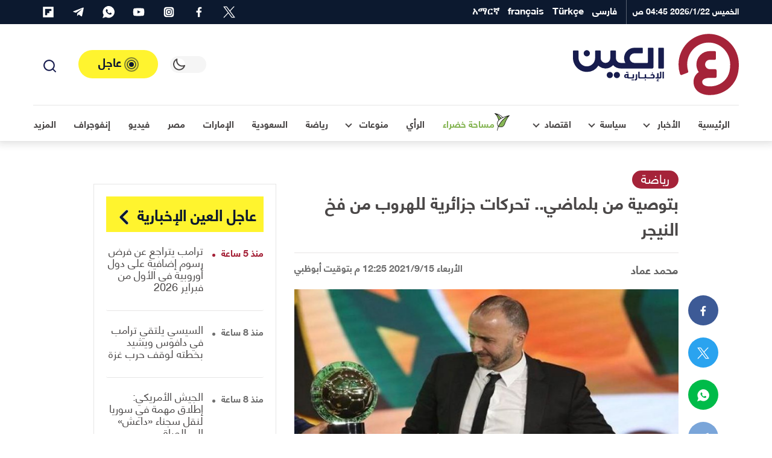

--- FILE ---
content_type: text/html; charset=UTF-8
request_url: https://al-ain.com/article/belmadi-algeria-niger-mondial
body_size: 51388
content:
<!DOCTYPE html>
<html lang="ar" dir="rtl">
<head>
    <meta charset="UTF-8">

    

    <link rel="apple-touch-icon" sizes="180x180" href="/apple-touch-icon.png">
    <link rel="icon" type="image/png" sizes="32x32" href="/favicon-32x32.png">
    <link rel="icon" type="image/png" sizes="16x16" href="/favicon-16x16.png">

    <link rel="icon" sizes="192x192" href="/android-chrome-192x192.png">

    <link rel="manifest" href="/site.webmanifest">
    <link rel="mask-icon" href="/safari-pinned-tab.svg" color="#5bbad5">
    <meta name="apple-mobile-web-app-title" content="العين الإخبارية">
    <meta name="application-name" content="العين الإخبارية">
    <meta name="msapplication-TileColor" content="#da532c">
    <meta name="theme-color" content="#ffffff">
    <link rel="dns-prefetch" href="//www.google-analytics.com">





    <link rel="preconnect" href="//tpc.googlesyndication.com" />
    <link rel="preconnect" href="//pagead2.googlesyndication.com" />
    <link rel="preconnect" href="//www.googletagservices.com" />
    <link rel="preconnect" href="//www.google.com" />

    <link rel="preconnect" href="https://www.googletagmanager.com" />
    <link rel="preconnect" href="//www.foxpush.com" />


    <link rel="shortcut icon" href="/favicon.ico">
    <meta name="google-site-verification" content="BXbTtffmsjQ9AaWBtjRw-I-flPhHPigGFY9ZRsJQJfs" />
    <meta name="viewport" content="width=device-width, initial-scale=1, maximum-scale=3.5, minimum-scale=1, viewport-fit=cover">

    <meta property="og:site_name" content=" العين الإخبارية">
    <meta property="og:locale" content="ar_AR">
    <meta property="article:author" content="al-ain.com">
    <meta name="twitter:domain" content="al-ain.com">
    <meta name="twitter:app:name:iphone" content="بوابة العين الإخبارية"/>
    <meta name="twitter:app:id:iphone" content="1063136697"/>
    <meta name="twitter:app:name:ipad" content="بوابة العين الإخبارية"/>
    <meta name="twitter:app:id:ipad" content="1063136697"/>
    <meta name="twitter:app:name:googleplay" content="بوابة العين الإخبارية"/>
    <meta name="twitter:app:id:googleplay" content="com.almajal.alain"/>
    <meta name="twitter:card" content="summary_large_image">
    <meta name="twitter:site" content="@AlAinNews">
    <meta name="twitter:creator" content="@AlAinNews">

    <meta name="p:domain_verify" content="a67ca8b6b30420d2b5c92d41e32ecfb4"/>


    <!-- <link rel="preload" href="/fonts/helvetica-neue-lt-arabic-75-bold.woff2" as="font" crossorigin="anonymous" />-->

    <link rel="preload" href="/fonts/helveticaneuelt-arabic-55-roman.woff2" as="font" crossorigin="anonymous" />
<!--[if IE]>
            <link rel="stylesheet" type="text/css" href="/css/all-ie.css" />
            <link rel="preload" href="/fonts/helvetica-neue-lt-arabic-75-bold.ttf" as="font" crossorigin="anonymous" />
            <link rel="preload" href="/fonts/helveticaneuelt-arabic-55-roman.ttf" as="font" crossorigin="anonymous" />
        <![endif]-->
    <link rel="alternate" type="application/rss+xml" title="العين الإخبارية News Feed" href="https://al-ain.com/feed" />

    <link rel="preload" href="https://cdn.al-ain.com/sm/images/2021/9/15/163-122501-belmadi-algeria-niger-mondial_700x400.jpg" as="image">

    <script async src="https://www.googletagmanager.com/gtag/js?id=G-EPSNMF2HXX"></script>
    <script>
        window.dataLayer = window.dataLayer || [];
        function gtag(){dataLayer.push(arguments);}
        gtag('js', new Date());

        gtag('config', 'G-EPSNMF2HXX');
    </script>

    <script>


</script><link rel="canonical" href="https://al-ain.com/article/belmadi-algeria-niger-mondial">
<meta property="og:url" content="https://al-ain.com/article/belmadi-algeria-niger-mondial"><meta name="description" content="بدأ الاتحاد الجزائري لكرة القدم في اتخاذ بعض الخطوات، قبل مواجهة النيجر في تصفيات كأس العالم 2022، بناء على توصية المدرب جمال بلماضي.">
<meta property="og:description" content="بدأ الاتحاد الجزائري لكرة القدم في اتخاذ بعض الخطوات، قبل مواجهة النيجر في تصفيات كأس العالم 2022، بناء على توصية المدرب جمال بلماضي.">
    <meta name="twitter:description" content="بدأ الاتحاد الجزائري لكرة القدم في اتخاذ بعض الخطوات، قبل مواجهة النيجر في تصفيات كأس العالم 2022، بناء على توصية المدرب جمال بلماضي."><title>بتوصية من بلماضي.. تحركات جزائرية للهروب من فخ النيجر</title><meta property="article:published_time" content="2021-09-15T12:25:02+0400" ><meta property="article:modified_time" content="2021-09-15T13:43:20+0400" >
<meta property="og:image" content="https://cdn.al-ain.com/images/2021/9/15/163-122501-belmadi-algeria-niger-mondial_700x400.jpg">
<meta name="twitter:image:src" content="https://cdn.al-ain.com/images/2021/9/15/163-122501-belmadi-algeria-niger-mondial_700x400.jpg">
<meta name="twitter:image:alt" content="جمال بلماضي مدرب منتخب الجزائر">

<meta property="og:type" content="article">
<meta name="twitter:title" content="بتوصية من بلماضي.. تحركات جزائرية للهروب من فخ النيجر">
<meta property="article:section" content="رياضة">
<meta property="og:title" content="بتوصية من بلماضي.. تحركات جزائرية للهروب من فخ النيجر">
<script type="application/ld+json">{
    "@context": "http:\/\/schema.org",
    "@type": "Article",
    "url": "https:\/\/al-ain.com\/article\/belmadi-algeria-niger-mondial",
    "publisher": {
        "@type": "Organization",
        "name": " \u0627\u0644\u0639\u064a\u0646 \u0627\u0644\u0625\u062e\u0628\u0627\u0631\u064a\u0629",
        "logo": {
            "@type": "ImageObject",
            "url": "https:\/\/al-ain.com\/images\/alainlogo_1024x576.png"
        }
    },
    "author": {
        "@type": "Organization",
        "name": " \u0627\u0644\u0639\u064a\u0646 \u0627\u0644\u0625\u062e\u0628\u0627\u0631\u064a\u0629",
        "logo": {
            "@type": "ImageObject",
            "url": "https:\/\/al-ain.com\/images\/alainlogo_1024x576.png"
        }
    },
    "potentialAction": {
        "@type": "SearchAction",
        "target": "https:\/\/al-ain.com\/search\/?q={q}",
        "query-input": "required name=q"
    },
    "headline": "\u0628\u062a\u0648\u0635\u064a\u0629 \u0645\u0646 \u0628\u0644\u0645\u0627\u0636\u064a.. \u062a\u062d\u0631\u0643\u0627\u062a \u062c\u0632\u0627\u0626\u0631\u064a\u0629 \u0644\u0644\u0647\u0631\u0648\u0628 \u0645\u0646 \u0641\u062e \u0627\u0644\u0646\u064a\u062c\u0631",
    "mainEntityOfPage": "https:\/\/al-ain.com\/article\/belmadi-algeria-niger-mondial",
    "articleBody": "\u0628\u062f\u0623 \u0627\u0644\u0627\u062a\u062d\u0627\u062f \u0627\u0644\u062c\u0632\u0627\u0626\u0631\u064a \u0644\u0643\u0631\u0629 \u0627\u0644\u0642\u062f\u0645 \u0641\u064a \u0627\u062a\u062e\u0627\u0630 \u0628\u0639\u0636 \u0627\u0644\u062e\u0637\u0648\u0627\u062a\u060c \u0642\u0628\u0644 \u0645\u0648\u0627\u062c\u0647\u0629 \u0627\u0644\u0646\u064a\u062c\u0631 \u0641\u064a \u062a\u0635\u0641\u064a\u0627\u062a \u0643\u0623\u0633 \u0627\u0644\u0639\u0627\u0644\u0645 2022\u060c \u0628\u0646\u0627\u0621 \u0639\u0644\u0649 \u062a\u0648\u0635\u064a\u0629 \u0627\u0644\u0645\u062f\u0631\u0628 \u062c\u0645\u0627\u0644 \u0628\u0644\u0645\u0627\u0636\u064a.",
    "image": {
        "@list": [
            "https:\/\/cdn.al-ain.com\/images\/2021\/9\/15\/163-122501-belmadi-algeria-niger-mondial_700x400.jpg"
        ]
    },
    "datePublished": "2021-09-15T12:25:02+0400",
    "dateModified": "2021-09-15T13:43:20+0400"
}</script>

<style>
@font-face{font-family:"helvetica";src:local("helveticaneuelt-arabic-55-roman"),url("/fonts/helveticaneuelt-arabic-55-roman.woff2") format("woff");font-weight:500;font-display:swap;font-style:normal}@font-face{font-family:"helvetica";src:local("helvetica-neue-lt-arabic-75-bold"),url("/fonts/helvetica-neue-lt-arabic-75-bold.woff2") format("woff");font-weight:700;font-display:swap;font-style:normal}html,body{font-family:"helvetica"}:root{--blue: #007bff;--indigo: #6610f2;--purple: #6f42c1;--pink: #e83e8c;--red: #b71c1c;--orange: #fd7e14;--yellow: #ffc107;--green: #28a745;--teal: #20c997;--cyan: #17a2b8;--white: #fff;--gray: #6c757d;--gray-dark: #343a40;--white-alpha: rgba(255,255,255,0.8);--primary: #4B4848;--secondary: #A52339;--success: #28a745;--info: #17a2b8;--warning: #ffc107;--danger: #b71c1c;--light: #E6E5E5;--gray-200: #f5f5f5;--gray-100: #E6E5E5;--dark: #0C192F;--gray-300: #646464;--breakpoint-xs: 0;--breakpoint-sm: 576px;--breakpoint-md: 768px;--breakpoint-lg: 992px;--breakpoint-xl: 1200px}*,*::before,*::after{box-sizing:border-box}html{line-height:1.15;-webkit-text-size-adjust:100%;-ms-text-size-adjust:100%;-ms-overflow-style:scrollbar;-webkit-tap-highlight-color:rgba(56,56,56,0)}@-ms-viewport{width:device-width}article,aside,figcaption,figure,footer,header,main,nav,section{display:block}body{margin:0}[tabindex="-1"]:focus{outline:0 !important}hr{box-sizing:content-box;height:0;overflow:visible}h1,h2,h3,h4,h5,h6{margin-top:0;margin-bottom:.5rem}p{margin-top:0;margin-bottom:1rem}ol,ul{margin-top:0;margin-bottom:1rem}ol ol,ul ul,ol ul,ul ol{margin-bottom:0}blockquote{margin:0 0 1rem}b{font-weight:bolder}small{font-size:80%}a{color:#469290;text-decoration:none;background-color:transparent;-webkit-text-decoration-skip:objects}a:hover{color:#2d5e5d;text-decoration:underline}a:not([href]):not([tabindex]){color:inherit;text-decoration:none}a:not([href]):not([tabindex]):hover,a:not([href]):not([tabindex]):focus{color:inherit;text-decoration:none}a:not([href]):not([tabindex]):focus{outline:0}img{vertical-align:middle;border-style:none}svg{overflow:hidden;vertical-align:middle}label{display:inline-block;margin-bottom:.5rem}button{border-radius:0}button:focus{outline:1px dotted;outline:5px auto -webkit-focus-ring-color}input,button,select,textarea{margin:0;font-family:inherit;font-size:inherit;line-height:inherit}button,input{overflow:visible}button,select{text-transform:none}button,html [type="button"],[type="submit"]{-webkit-appearance:button}button::-moz-focus-inner,[type="button"]::-moz-focus-inner,[type="submit"]::-moz-focus-inner{padding:0;border-style:none}input[type="radio"],input[type="checkbox"]{box-sizing:border-box;padding:0}input[type="date"],input[type="time"]{-webkit-appearance:listbox}textarea{overflow:auto;resize:vertical}fieldset{min-width:0;padding:0;margin:0;border:0}[type="number"]::-webkit-inner-spin-button,[type="number"]::-webkit-outer-spin-button{height:auto}[type="search"]{outline-offset:-2px;-webkit-appearance:none}[type="search"]::-webkit-search-cancel-button,[type="search"]::-webkit-search-decoration{-webkit-appearance:none}html,body{height:100%;font-size:16px}html ::-webkit-scrollbar,body ::-webkit-scrollbar{width:5px;height:5px}html ::-webkit-scrollbar-thumb,body ::-webkit-scrollbar-thumb{background:rgba(0,0,0,0.3);border-radius:10px}body{background-color:white;color:#4B4848}body a{text-decoration:none;outline:none;cursor:pointer;transition:color .3s;color:#A52339}body a:hover{text-decoration:none;color:inherit}body ul{list-style-type:none;padding-inline-start:0px}body img{max-width:100%;border-radius:0}body figure{margin:0}*{-webkit-font-smoothing:antialiased;font-variant-ligatures:no-contextual}h1,h2,h3,h4,h5,h6,.h1,.h2,.h3,.h4,.h5,.h6{margin-bottom:0;line-height:1.5}hr{border-top:1px solid #E6E5E5}.rtl p{line-height:2}p{color:#4B4848}blockquote{position:relative;background-color:#f5f5f5;padding:40px 90px;text-align:center;font-weight:bold;margin:40px 0;line-height:2;font-size:18px !important;color:#646464}blockquote span{color:#6c757d}blockquote:after,blockquote:before{content:'';color:#d5d6d8;position:absolute}blockquote:before{top:10px;width:30px;height:32px}blockquote:after{bottom:10px;width:30px;height:32px}.container{width:100%;padding-right:15px;padding-left:15px;margin-right:auto;margin-left:auto}@media (min-width: 576px){.container{max-width:100%}}@media (min-width: 768px){.container{max-width:100%}}@media (min-width: 992px){.container{max-width:95%}}@media (min-width: 1200px){.container{max-width:1200px}}.row{display:flex;flex-wrap:wrap;margin-right:-15px;margin-left:-15px}.col-6,.col-12,.col,.col-sm-4,.col-sm-6,.col-sm-8,.col-md-3,.col-md-4,.col-md-5,.col-md-6,.col-md-7,.col-md-8,.col-md-12,.col-lg-1,.col-lg-2,.col-lg-3,.col-lg-4,.col-lg-5,.col-lg-6,.col-lg-7,.col-lg-8,.col-lg-9,.col-lg-10,.col-lg-12,.col-xl-2,.col-xl-3,.col-xl-4,.col-xl-5,.col-xl-6,.col-xl-8,.col-xl-9,.col-xl-12{position:relative;width:100%;min-height:1px;padding-right:15px;padding-left:15px}.col{flex-basis:0;flex-grow:1;max-width:100%}.col-6{flex:0 0 50%;max-width:50%}.col-12{flex:0 0 100%;max-width:100%}@media (min-width: 576px){.col-sm-4{flex:0 0 33.33333%;max-width:33.33333%}.col-sm-6{flex:0 0 50%;max-width:50%}.col-sm-8{flex:0 0 66.66667%;max-width:66.66667%}}@media (min-width: 768px){.col-md-3{flex:0 0 25%;max-width:25%}.col-md-4{flex:0 0 33.33333%;max-width:33.33333%}.col-md-5{flex:0 0 41.66667%;max-width:41.66667%}.col-md-6{flex:0 0 50%;max-width:50%}.col-md-7{flex:0 0 58.33333%;max-width:58.33333%}.col-md-8{flex:0 0 66.66667%;max-width:66.66667%}.col-md-12{flex:0 0 100%;max-width:100%}}@media (min-width: 992px){.col-lg-1{flex:0 0 8.33333%;max-width:8.33333%}.col-lg-2{flex:0 0 16.66667%;max-width:16.66667%}.col-lg-3{flex:0 0 25%;max-width:25%}.col-lg-4{flex:0 0 33.33333%;max-width:33.33333%}.col-lg-5{flex:0 0 41.66667%;max-width:41.66667%}.col-lg-6{flex:0 0 50%;max-width:50%}.col-lg-7{flex:0 0 58.33333%;max-width:58.33333%}.col-lg-8{flex:0 0 66.66667%;max-width:66.66667%}.col-lg-9{flex:0 0 75%;max-width:75%}.col-lg-10{flex:0 0 83.33333%;max-width:83.33333%}.col-lg-12{flex:0 0 100%;max-width:100%}}@media (min-width: 1200px){.col-xl-2{flex:0 0 16.66667%;max-width:16.66667%}.col-xl-3{flex:0 0 25%;max-width:25%}.col-xl-4{flex:0 0 33.33333%;max-width:33.33333%}.col-xl-5{flex:0 0 41.66667%;max-width:41.66667%}.col-xl-6{flex:0 0 50%;max-width:50%}.col-xl-8{flex:0 0 66.66667%;max-width:66.66667%}.col-xl-9{flex:0 0 75%;max-width:75%}.col-xl-12{flex:0 0 100%;max-width:100%}}@media (min-width: 1200px){.container2{max-width:1000px !important}.mt-lg-30{margin-top:30px !important}}@media (min-width: 1600px){.container{max-width:1600px !important}.container2{max-width:1400px !important}}@media (max-width: 1200px){.container{max-width:100% !important}.container2{max-width:1000px !important}}@media (min-width: 1200px) and (max-width: 1599px){.xl-7{flex:0 0 59.33333%;max-width:59.33333%}.xl-5{flex:0 0 40.66667%;max-width:40.66667%}}.row{margin-bottom:0px}.w-100{width:100% !important}.mt-4{margin-top:1.5rem !important}.my-4{margin-top:1rem !important;margin-bottom:1rem !important}.my-30{margin-top:30px !important;margin-bottom:30px !important}.mt-30{margin-top:30px !important}.mb-2,.my-2{margin-bottom:0.5rem !important}.mb-3{margin-bottom:1rem !important}.pb-4,.py-4{padding-bottom:30px !important}.py-4{padding-top:1.5rem !important}.blog:not(.h-blog) .card-body,.blog:not(.h-lg-blog) .card-body,.blog:not(.opinion) .card-body,.blog:not(.border) .card-body,.blog:not(.article) .card-body{padding-top:0.5rem !important}.blog:not(.h-blog) .card-body,.blog:not(.h-lg-blog) .card-body,.blog:not(.opinion) .card-body,.blog:not(.border) .card-body,.blog:not(.article) .card-body{padding-bottom:0.5rem !important}.p-2{padding:0.5rem !important}.mb-0{margin-bottom:0 !important}.px-0{padding-left:0 !important;padding-right:0 !important}.mt-0{margin-top:0 !important}@media (min-width: 1200px){.order-xl-1{order:1}.order-xl-12{order:12}.offset-xl-2{margin-left:0;margin-right:16.6666666667%}}@media (min-width: 992px){.order-lg-1{order:1}.order-lg-12{order:12}.mt-lg-0{margin-top:0 !important}.mb-lg-0{margin-bottom:0 !important}.py-lg-4{padding-top:30px !important;padding-bottom:30px !important}}.fade{transition:opacity 0.15s linear}@media screen and (prefers-reduced-motion: reduce){.fade{transition:none}}.fade:not(.show){opacity:0}.collapse:not(.show){display:none}.d-none{display:none !important}.d-inline-block{display:inline-block !important}.d-block{display:block !important}.d-flex,.flexes,.flex-center{display:flex !important}.d-inline-flex{display:inline-flex !important}@media (min-width: 576px){.d-sm-block{display:block !important}}@media (min-width: 768px){.d-md-block{display:block !important}}@media (min-width: 992px){.d-lg-none{display:none !important}.d-lg-inline-block{display:inline-block !important}.d-lg-block{display:block !important}.d-lg-flex{display:flex !important}}.flex-center,.flex-col{justify-content:center !important}.flexes{justify-content:space-between !important}.flexes,.flex-center{align-items:center !important}.text-white{color:#fff !important}.blog .card-footer,.flex{display:flex !important;flex-direction:row !important;align-items:center !important}.flex-col{display:flex !important;flex-direction:column !important}.blog.art-details .c-details{display:flex !important;justify-content:space-between !important;align-items:center !important}.blog time,.blog .card-author{display:inline-block;font-size:1.2rem}.clearfix::after{display:block;content:"";clear:both}.is-visible,.cookiesAlert{opacity:1;-webkit-animation:slide-in 0.4s ease-in-out;-moz-animation:slide-in 0.4s ease-in-out;animation:slide-in 0.4s ease-in-out}.mainbtn,.social li a{text-align:center}.blog,.card-img-top{position:relative}body[data-theme="theme-dark"]{background-color:#242f4c;color:#fff}body[data-theme="theme-dark"] .drop-toggle:after{border-right:2px solid #fff;border-bottom:2px solid #fff}body[data-theme="theme-dark"] .svg-icons use{fill:#fff !important}body[data-theme="theme-dark"] .svg-icons use g,body[data-theme="theme-dark"] .svg-icons use circle{fill:#fff !important}body[data-theme="theme-dark"] header.navigation .headroom{background-color:#242f4c}body[data-theme="theme-dark"] header.navigation .headroom .button-collapse{color:#fff}body[data-theme="theme-dark"] header.navigation .headroom .search-active{color:#fff}body[data-theme="theme-dark"] header.navigation .headroom .close{background-color:#1d2540;border:1px solid #1d2540;color:#fff}body[data-theme="theme-dark"] header.navigation .headroom .search-box{background-color:#242f4c}body[data-theme="theme-dark"] header.navigation .headroom .search-box input[type="search"]{background-color:#242f4c;border:1px solid #1d2540;color:#fff}body[data-theme="theme-dark"] header.navigation .headroom .search-box input[type="search"]:focus{border-color:#fff !important}body[data-theme="theme-dark"] header.navigation .headroom .search-box .clear{color:rgba(255,255,255,0.8)}body[data-theme="theme-dark"] header.navigation .headroom .switch{position:relative;display:inline-block;width:60px;height:28px;margin-bottom:0}body[data-theme="theme-dark"] header.navigation .headroom .switch input{opacity:0;width:0;height:0}body[data-theme="theme-dark"] header.navigation .headroom .switch .toggle{background-color:#1d2540}body[data-theme="theme-dark"] header.navigation .headroom .switch .toggle:before{background-color:#242f4c}body[data-theme="theme-dark"] header.navigation .headroom .switch input:checked+.toggle{background-color:#1d2540}body[data-theme="theme-dark"] header.navigation .headroom .navbar .leftnav .navbar-nav.social a,body[data-theme="theme-dark"] header.navigation .headroom .navbar .leftnav .navbar-nav.lang a{color:rgba(255,255,255,0.8)}body[data-theme="theme-dark"] header.navigation .headroom .navbar .navbar-nav .nav-link{color:#fff}body[data-theme="theme-dark"] header.navigation .headroom .navbar .navbar-nav .nav-link .w-icon:after{background:url(/images/ramadan-white.svg) no-repeat}body[data-theme="theme-dark"] .dropdown-menu .dropdown-item{color:#fff;border-bottom:1px solid #1f2845}body[data-theme="theme-dark"] .dropdown-menu .dropdown-item.active{background-color:#1d2540}body[data-theme="theme-dark"] .dropdown-menu .dropdown-item:hover{background-color:#1d2540}body[data-theme="theme-dark"] .urgent-sec{border:1px solid #1f2845}body[data-theme="theme-dark"] .urgent-sec .blog.urgent{border-bottom:1px solid #1f2845}body[data-theme="theme-dark"] .urgent-sec .blog.urgent time{color:rgba(255,255,255,0.7)}body[data-theme="theme-dark"] .urgent-sec .blog.urgent time:after{background-color:rgba(255,255,255,0.7)}body[data-theme="theme-dark"] .page-head{background-color:#1d2540}body[data-theme="theme-dark"] .page-head .search-result ul{border-top:1px solid #1f2845}body[data-theme="theme-dark"] .page-head .search-result ul .badge{background-color:#242f4c;color:#fff;border:1px solid #1f2845}body[data-theme="theme-dark"] .blog time{color:rgba(255,255,255,0.7)}body[data-theme="theme-dark"] .blog .card-text{color:rgba(255,255,255,0.7)}body[data-theme="theme-dark"] .blog .card-author{color:rgba(255,255,255,0.8)}body[data-theme="theme-dark"] .blog .subtitle{color:#646464}body[data-theme="theme-dark"] .blog .card-title,body[data-theme="theme-dark"] .blog .card-lable,body[data-theme="theme-dark"] .blog.opinion .card-author,body[data-theme="theme-dark"] .blog p{color:#fff}body[data-theme="theme-dark"] .blog.border{background-color:#242f4c;border:1px solid #1f2845}body[data-theme="theme-dark"] .blog.urgent{border-bottom:1px solid #1f2845}body[data-theme="theme-dark"] .blog.pages .card-img-top img{border:1px solid #1f2845}body[data-theme="theme-dark"] .blog.pages p{color:rgba(255,255,255,0.7)}body[data-theme="theme-dark"] .blog.pages span{color:rgba(255,255,255,0.7)}body[data-theme="theme-dark"] .blog.country{border:1px solid #1f2845}body[data-theme="theme-dark"] .blog.country .card-img-top img{border:1px solid #1f2845}body[data-theme="theme-dark"] .blog.country span{color:rgba(255,255,255,0.7)}body[data-theme="theme-dark"] .blog.opinion .card-title{color:rgba(255,255,255,0.8)}body[data-theme="theme-dark"] .blog.white-bg{background-color:rgba(13,25,48,0.8)}body[data-theme="theme-dark"] .list-item .blog{border-bottom:1px solid #1f2845}body[data-theme="theme-dark"] section header.title{color:#fff}body[data-theme="theme-dark"] section header.title i,body[data-theme="theme-dark"] section header.title:after,body[data-theme="theme-dark"] section header.title a{color:#fff}body[data-theme="theme-dark"] section header.title:after{background-image:url(/images/i-sprite.svg#angle-left2)}body[data-theme="theme-dark"] .breadcrumb .breadcrumb-item{color:rgba(255,255,255,0.7)}body[data-theme="theme-dark"] p{color:#fff}body[data-theme="theme-dark"] .gray-bg{background-color:#1d2540}body[data-theme="theme-dark"] .info{border-bottom:1px solid #1f2845}body[data-theme="theme-dark"] .info ul li{background-color:#1d2540;color:rgba(255,255,255,0.8)}body[data-theme="theme-dark"] .tags{border-top:1px solid #1f2845}body[data-theme="theme-dark"] .divider{border:5px solid #1f2845}body[data-theme="theme-dark"] .hashtags{border-top:1px solid #1f2845;border-bottom:1px solid #1f2845}body[data-theme="theme-dark"] .hashtags ul li{color:#fff;border:1px solid #fff}body[data-theme="theme-dark"] .mr-times{color:#fff;text-align:center}body[data-theme="theme-dark"] .mr-times p{color:#fff}body[data-theme="theme-dark"] .mr-times label{border:1px solid #fff;color:#fff}body[data-theme="theme-dark"] .mr-times .Tdate{color:#1f2845}body[data-theme="theme-dark"] .mr-teams p{color:rgba(255,255,255,0.8)}body[data-theme="theme-dark"] .mr-teams ul li{color:#fff}body[data-theme="theme-dark"] .mr-teams ul li:last-of-type{color:rgba(255,255,255,0.8)}body[data-theme="theme-dark"] .blog.art-details .c-details{border-top:1px solid #1f2845;border-bottom:1px solid #1f2845}body[data-theme="theme-dark"] .blog.art-details .name{color:#fff}body[data-theme="theme-dark"] .white-bg{background-color:#1d2540}body[data-theme="theme-dark"] .sticky .share-float{background-color:#242f4c;border-bottom:1px solid #1f2845}body[data-theme="theme-dark"] .btn-outline-primary{color:#fff;border-color:rgba(255,255,255,0.7)}body[data-theme="theme-dark"] hr{border-top:1px solid #1f2845}body[data-theme="theme-dark"] .form-control{background-color:#242f4c;border:1px solid #1f2845;color:#fff}body[data-theme="theme-dark"] .b-btm{border-bottom:1px solid #1f2845}body[data-theme="theme-dark"] .clubs{background-color:#1d2540}body[data-theme="theme-dark"] .clubs .club h6{color:#fff !important}body[data-theme="theme-dark"] .label{color:#fff}body[data-theme="theme-dark"] .rounded-circle{background-color:#1f2845 !important}body[data-theme="theme-dark"] blockquote{background-color:#1d2540;color:rgba(255,255,255,0.8)}body[data-theme="theme-dark"] blockquote span{color:#fff}body[data-theme="theme-dark"] .Survey .survey-body{background-color:#1d2540}body[data-theme="theme-dark"] .Survey li label{color:#fff}body[data-theme="theme-dark"] .Survey li span{color:#fff}body[data-theme="theme-dark"] .Survey li .progress .progress-bar{color:#242f4c}body[data-theme="theme-dark"] .form-check-input:after{border:2px solid rgba(255,255,255,0.8)}body[data-theme="theme-dark"] .form-check-input:before{background-color:rgba(255,255,255,0.8)}body[data-theme="theme-dark"] .tabs .tab{color:white}body[data-theme="theme-dark"] #one:checked ~ .tabs #one-tab,body[data-theme="theme-dark"] #two:checked ~ .tabs #two-tab,body[data-theme="theme-dark"] #three:checked ~ .tabs #three-tab{border:1px solid #1d2540;background-color:#242f4c}body[data-theme="theme-dark"] .match-result-sidelist{border:1px solid #1f2845;background-color:#1d2540}body[data-theme="theme-dark"] .match-result-sidelist .mr-list h3{color:#fff;border-top:1px solid #1d2540;border-bottom:1px solid #1d2540;background-color:#242f4c}body[data-theme="theme-dark"] .match-result-sidelist .mr-list .mr-listitem{border-bottom:1px solid #1f2845}body[data-theme="theme-dark"] .sport:after{background-color:#1d2540}body[data-theme="theme-dark"] .services,body[data-theme="theme-dark"] .footer,body[data-theme="theme-dark"] .primary-bg,body[data-theme="theme-dark"] .video-sec,body[data-theme="theme-dark"] .map-vedios{background-color:#1d2540}@media (min-width: 992px){body[data-theme="theme-dark"] .navigation .headroom .navbar .navbar-nav{border-top:1px solid #1f2845}}@media (max-width: 991px){body[data-theme="theme-dark"] header.navigation .navbar-collapse{background-color:#1d2540;border-top:1px solid #1f2845}body[data-theme="theme-dark"] header.navigation .navbar-collapse h4{background-color:#242f4c;border-bottom:1px solid #1f2845}body[data-theme="theme-dark"] header.navigation .navbar-collapse .languages .nav-link{border-bottom:1px solid #1f2845;color:#fff}body[data-theme="theme-dark"] header.navigation .navbar-collapse .social li{border-bottom:1px solid #1f2845;border-left:1px solid #1f2845}body[data-theme="theme-dark"] header.navigation .navbar-collapse .social li a{color:#fff !important;background-color:#1f2845 !important}body[data-theme="theme-dark"] header.navigation .social svg use{fill:#fff !important}body[data-theme="theme-dark"] header.navigation .top-bar .navbar-nav .nav-link.d-lg-none{color:#fff}body[data-theme="theme-dark"] header.navigation .top-bar .navbar-nav .social{border-top:1px solid #1f2845}body[data-theme="theme-dark"] header.navigation .top-nav{border-top:1px solid #1f2845}}@media (max-width: 767px){body[data-theme="theme-dark"] .inner-head .main-blog:not(.first) .card-body .card-title a,body[data-theme="theme-dark"] .inner-head .main-blog:not(.first) .card-body .card-lable,body[data-theme="theme-dark"] .video-head .main-blog:not(.first) .card-body .card-title a,body[data-theme="theme-dark"] .video-head .main-blog:not(.first) .card-body .card-lable{color:#fff}body[data-theme="theme-dark"] .sport .blog.overlay:not(.first) .card-body .card-title,body[data-theme="theme-dark"] .sport .blog.overlay:not(.first) .card-body .card-lable{color:#fff}}body[data-theme="theme-dark"] .load-more-sections{color:#ffffff;background-color:#242f4c;border-top:1px solid #1f2845;border-bottom:1px solid #1f2845}body[data-theme="theme-dark"] .page-load-status p{color:#fff}body[data-theme="theme-dark"] .loader-ellips__dot{background:#fff}.navbar>.container,.navbar>.container-fluid{display:flex;flex-wrap:wrap;align-items:center;justify-content:space-between}.navbar-collapse{flex-basis:100%;flex-grow:1;align-items:center}header.navigation{position:relative}header.navigation .svg-icons use{fill:#171c4e}header.navigation .social svg{width:20px;height:20px}header.navigation .navbar-brand{display:flex;align-items:center}header.navigation .button-collapse{border:none;padding:8px;border-radius:0;background-color:transparent;display:inherit;font-size:29px;color:#E6E5E5}header.navigation .button-collapse,header.navigation .search-active{color:#4B4848}header.navigation .search-active{display:inline-block;cursor:pointer;background-color:transparent;border:none}header.navigation .date{color:#fff;font-size:14px;font-weight:bold;display:inline-block}header.navigation ul{margin-bottom:0}header.navigation .headroom{background-color:#fff;border-bottom:1px solid rgba(0,0,0,0.02)}header.navigation .headroom:after{content:"";position:absolute;bottom:0;right:0;width:100%;height:100%;z-index:-1;-webkit-box-shadow:0px 1px 12px 4px rgba(23,23,23,0.12);box-shadow:0px 1px 12px 4px rgba(23,23,23,0.12)}header.navigation .headroom .navbar .container{display:flex;flex-wrap:wrap;justify-content:space-between}header.navigation .headroom .navbar .navbar-nav{position:relative;margin-bottom:0;list-style:none;padding:0}header.navigation .headroom .navbar .navbar-nav .nav-link{margin:0rem;position:relative;display:block;padding:0 15px;color:#4B4848;font-weight:bold}header.navigation .headroom .navbar .navbar-nav .nav-link .fas{font-size:12px}header.navigation .headroom .navbar .navbar-nav .nav-link .w-icon{position:relative;width:35px;height:35px}header.navigation .headroom .navbar .navbar-nav .nav-link .w-icon:after{content:"";width:35px;height:35px;background:url("/images/ramadan.svg") no-repeat;position:absolute;display:flex;justify-content:center;align-items:center;line-height:35px}header.navigation .headroom .navbar .navbar-nav .collapse .nav-link{color:#4B4848 !important;font-weight:normal !important}header.navigation .headroom .navbar.top-nav .nav-link.active:after{content:"";position:absolute;display:block;width:50%;height:3px;left:0;right:0;bottom:0;margin:0 auto;z-index:1;background-color:#A52339;border-radius:95px}header.navigation .headroom .navbar .leftnav{display:flex;align-items:center}header.navigation .headroom .navbar .leftnav .navbar-nav.social a,header.navigation .headroom .navbar .leftnav .navbar-nav.lang a{color:#646464}header.navigation .headroom .navbar .leftnav .navbar-nav.lang .dropdown-toggle{display:flex;align-items:center}header.navigation .headroom .navbar .leftnav .navbar-nav.lang .dropdown-toggle span{font-size:16px;margin-top:-5px}header.navigation .headroom .navbar .leftnav .navbar-nav.lang .dropdown-toggle:after{top:3px}header.navigation .headroom .navbar .leftnav .social .nav-link:hover{color:#fff}header.navigation .headroom .lang .nav-link:hover i{width:19px;height:19px;background:url("/images/alain-icons.png") -88px -146px}header.navigation .headroom .lang:after{content:"";position:absolute;width:2px;height:50%;top:0;bottom:0;background-color:#E6E5E5;margin:auto}header.navigation .nav-btm{display:flex}.search-box{position:absolute;top:0px;bottom:0;width:100%;z-index:999;background-color:#fff;display:none}.search-box form{display:flex;align-items:center;justify-content:flex-end;height:100%}.search-box form .input-group{align-items:center;height:100%;justify-content:space-between}.search-box input[type="search"]{width:100%;height:100%;margin:0;border:0;background-color:#fff;border:1px solid #f5f5f5;color:#4B4848;font-weight:normal;font-size:18px}.search-box input[type="search"]:focus{border-color:#4B4848 !important}.search-box .icon-search{position:absolute}.search-box .clear{position:absolute;display:none;color:#646464;font-size:20px}.search-box .close{height:100%;background-color:#f5f5f5;border:1px solid #f5f5f5;color:#4B4848;padding:15px;border-top-left-radius:5px;border-bottom-left-radius:5px;font-size:16px;margin:0;cursor:pointer}.switch{position:relative;display:inline-block;width:60px;height:28px;margin-bottom:0}.switch input{opacity:0;width:0;height:0}.switch .toggle{position:absolute;cursor:pointer;border-radius:35px;top:0;left:0;right:0;bottom:0;background-color:#f5f5f5;-webkit-transition:0.4s;transition:0.4s}.switch .toggle:before,.switch .toggle:after{content:"";position:absolute;top:0;left:5px;bottom:0;height:20px;width:20px;-webkit-transition:0.4s;transition:0.4s;margin:auto}.switch .toggle:before{background-color:white;border-radius:50%}.switch .toggle:after{text-align:center;line-height:20px;font-weight:normal}.switch input:checked+.toggle{background-color:#f5f5f5}.switch input:checked+.toggle:after{background:url(/images/i-sprite.svg#sun)}.switch input:not(:checked)+.toggle:after{background:url(/images/i-sprite.svg#moon)}.switch input:checked+.toggle:before,.switch input:checked+.toggle:after{-webkit-transform:translateX(30px);-ms-transform:translateX(30px);transform:translateX(30px)}.collapse:not(.show){display:block !important}@media (min-width: 992px) and (max-width: 1200px){header.navigation .headroom .navbar .navbar-nav .nav-link{font-size:1rem !important;padding:0 10px}}@media (min-width: 992px){.relative{position:relative}.navigation{height:235px}.navigation .headroom--not-top.headroom--pinned{transform:translateY(-175px)}.navigation .headroom--unpinned{transform:translateY(-175px)}.navigation .headroom{padding-top:40px}.navigation .headroom .navbar-brand svg,.navigation .headroom .navbar-brand img{width:275px}.navigation .headroom .btn-urgent{display:inline-flex;align-items:center;justify-content:center;align-items:center;padding:0 20px;background-color:#fff42f;border-radius:50px;border:none;color:#0d1930;font-size:20px;font-weight:bold;width:auto;min-width:132px;height:47px;margin:0 20px}.navigation .headroom .btn-urgent span{white-space:nowrap}.navigation .headroom .navbar .navbar-nav{flex-direction:row;border-top:1px solid #E6E5E5}.navigation .headroom .navbar .navbar-nav .nav-link:hover{background-color:rgba(0,0,0,0.1);color:#A52339}.navigation .headroom .navbar.top-bar{background-color:#0C192F;position:absolute;top:0;left:0;right:0;width:100%;height:40px;line-height:40px;display:flex;justify-content:space-between;align-items:center}.navigation .headroom .navbar.top-bar .languages{display:block;margin-bottom:0}.navigation .headroom .navbar.top-bar .languages .nav-link{display:inline-block;font-size:14px;font-weight:bold;padding:0 5px;color:white !important;font-size:inherit !important;font-weight:bold !important}.navigation .headroom .navbar.top-bar .languages .nav-link:hover{background-color:white;color:#0C192F !important}.navigation .headroom .navbar.top-nav{display:flex !important;height:60px;line-height:60px}.navigation .headroom .navbar.top-nav .navbar-nav.w-100 .nav-link{font-weight:bold}.navigation .headroom .navbar.top-nav .collapse.categories{position:absolute;display:flex;width:100%;top:60px;z-index:10;height:50px;line-height:50px;padding:0;justify-content:space-between}.navigation .headroom .navbar.top-nav .collapse.categories .nav-link.active{background-color:rgba(0,0,0,0.1)}.navigation .headroom .navbar.top-nav .collapse.categories .nav-link.active:after{content:none !important}.navigation .headroom .navbar .social{display:inherit}.navigation .headroom .navbar .social svg use{fill:#fff}.navigation .headroom .navbar .social .nav-item{display:inline-flex;margin:0 5px}.navigation .headroom .navbar .social .nav-item .nav-link{color:#fff;font-size:1.2rem;padding:10px !important;border-radius:0}.navigation .search-active{padding:15px;font-size:22px}.navigation .search-box{position:absolute;top:-10px;bottom:0;height:60px;width:600px}.dropdown-item{text-align:center}}@media (max-width: 991px){header.navigation{height:135px}header.navigation .container.flexes{position:relative}header.navigation .navbar-collapse{position:absolute;background-color:#f5f5f5;border-top:1px solid #E6E5E5;width:100%;height:651px;max-height:max-content;overflow-y:auto;top:134px}header.navigation .navbar-collapse .d-flex,header.navigation .navbar-collapse .flexes,header.navigation .navbar-collapse .flex-center{flex-direction:column;width:100%}header.navigation .navbar-collapse h4{width:100%;font-size:18px;padding:10px;font-weight:bold;background-color:white;border-bottom:1px solid #E6E5E5}header.navigation .navbar-collapse .languages .nav-link{display:block;padding:20px;border-bottom:1px solid #E6E5E5;color:#4B4848;font-size:16px;font-weight:bold}header.navigation .navbar-collapse .social{width:100%}header.navigation .navbar-collapse .social .nav-item{width:calc(33.33% - 3px);text-align:center;justify-content:center;align-items:center;height:70px;border-bottom:1px solid #E6E5E5;border-left:1px solid #E6E5E5;border-radius:0;display:inline-flex}header.navigation .navbar-collapse .social .nav-item .nav-link{color:#4B4848;background-color:#E6E5E5}header.navigation .navbar-collapse .social .nav-item:hover .nav-link{color:#fff}header.navigation .navbar-brand svg,header.navigation .navbar-brand img{width:140px;height:auto}header.navigation .social svg use{fill:#4b4848}header.navigation .date{display:none}header.navigation .search-active{font-size:19px}header.navigation .search-box form{margin:0 5px}header.navigation .search-box form .close{width:20%}header.navigation .top-bar .navbar-nav{width:100%}header.navigation .top-bar .navbar-nav .nav-link{padding:0px 10px}header.navigation .top-bar .navbar-nav .nav-link.d-lg-none{margin:-5px 8px;color:#4B4848}header.navigation .top-bar .navbar-nav .social{display:flex;flex-direction:row;justify-content:flex-start;border-top:1px solid #E6E5E5;overflow-x:auto;justify-content:space-around}header.navigation .top-bar .container{align-items:baseline !important;flex-direction:column !important;padding:0}header.navigation .top-nav{width:100%;border-top:1px solid #E6E5E5;height:50px;line-height:50px}header.navigation .top-nav .container{padding:0}header.navigation .top-nav .navbar-nav{white-space:nowrap;overflow-x:auto}header.navigation .top-nav .navbar-nav .nav-link{font-size:1rem !important}header.navigation .drop-toggle:after{display:none;margin:0 !important;border:none !important}header.navigation .dropdown-menu{margin:0;border-radius:0;border:0;box-shadow:none;width:100%}header.navigation .dropdown-menu.hidden{display:none !important}header.navigation .more .dropdown-menu{width:auto;position:static;display:block}header.navigation .more .dropdown-menu .dropdown-item{width:auto;display:inline-block;font-weight:bold}header.navigation .headroom--not-top.headroom--pinned{transform:translateY(-85px)}header.navigation .headroom--not-top.headroom--unpinned{transform:translateY(-85px)}}.header--fixed{position:fixed;z-index:10;right:0;left:0;top:0}.headroom{will-change:transform;transition:transform 400ms linear}.dropdown{position:relative}.dropdown-menu.show{display:block}.drop-toggle:after{content:'';display:inline-block;position:relative;top:-2px;width:8px;height:8px;transform:rotate(45deg);border-right:2px solid #4B4848;border-bottom:2px solid #4B4848}.dropdown:hover .dropdown-menu{display:block}.dropdown-menu{position:absolute;top:100%;left:0;right:auto;z-index:1000;display:none;margin:.125rem auto 0;font-size:1rem;color:#4B4848;min-width:max-content;padding:0;border-radius:0;border:1px solid rgba(66,66,66,0.15);-webkit-box-shadow:0px 33px 65px -52px rgba(0,0,0,0.75);-moz-box-shadow:0px 33px 65px -52px rgba(0,0,0,0.75);box-shadow:0px 33px 65px -52px rgba(0,0,0,0.75)}.dropdown-menu .dropdown-item{display:block;width:100%;padding:.25rem 1.5rem;clear:both;font-weight:400;color:#4B4848;white-space:nowrap;background-color:transparent;border-bottom:1px solid #E6E5E5}.dropdown-menu .dropdown-item:hover,.dropdown-menu .dropdown-item:focus{color:#16181b;text-decoration:none}.dropdown-menu .dropdown-item.active{color:#A52339;text-decoration:none;background-color:#f5f5f5}.dropdown-menu .dropdown-item:hover{color:#A52339 !important;background-color:#f5f5f5}.dropdown-menu li{-webkit-transition:all .25s ease;-moz-transition:all .25s ease;-ms-transition:all .25s ease;-o-transition:all .25s ease;transition:all .25s ease}.dropdown-menu .dropdown-item{padding:0rem 1.5rem}.dropdown-menu .dropdown-item:last-of-type{border-bottom:none}.dropdown-menu .dropdown-item:hover{color:#A52339}@media (min-width: 992px){header.navigation .headroom .navbar .navbar-nav{position:static}header.navigation .headroom .navbar .navbar-nav .dropdown{position:static}header.navigation .headroom .navbar .dropdown-menu{left:0;right:0;color:#fff;background-color:#0C192F;width:100%;border-radius:0;border:none;margin:0}header.navigation .headroom .navbar .dropdown-menu .container{justify-content:flex-start}header.navigation .headroom .navbar .dropdown-menu .dropdown-item{display:inline-block;width:auto;color:#fff;border-bottom:none}}@media (max-width: 991px){header.navigation .headroom .navbar .dropdown{display:inherit}header.navigation .headroom .navbar .dropdown-menu .container{flex-wrap:nowrap}header.navigation .headroom .navbar .dropdown-menu .dropdown-item{padding:0 15px;font-size:1rem}}.main-head .main-blog,.inner-head .main-blog,.video-head .main-blog{position:relative;display:inline-block;margin-bottom:30px;border-radius:0;cursor:pointer}.main-head .main-blog .card-img-top,.inner-head .main-blog .card-img-top,.video-head .main-blog .card-img-top{overflow:hidden;width:auto;max-width:100%;border-radius:0;padding-top:56.25%}.main-head .main-blog .card-img-top img,.inner-head .main-blog .card-img-top img,.video-head .main-blog .card-img-top img{min-width:100%;position:absolute;top:0;right:0;left:0;bottom:0;max-width:100%;height:auto;-webkit-transition:all 1500ms ease;-moz-transition:all 1500ms ease;-ms-transition:all 1500ms ease;-o-transition:all 1500ms ease;transition:all 1500ms ease}.main-head .main-blog .card-img-top .card-lable,.inner-head .main-blog .card-img-top .card-lable,.video-head .main-blog .card-img-top .card-lable{position:absolute;top:15px}.main-head .main-blog .card-lable,.inner-head .main-blog .card-lable,.video-head .main-blog .card-lable{width:auto;min-width:70px;text-align:center}.main-head .main-blog.video .card-img-top:after,.inner-head .main-blog.video .card-img-top:after,.video-head .main-blog.video .card-img-top:after{content:'';background-image:url(/images/i-sprite.svg#video);position:absolute;top:10px;background-repeat:no-repeat;background-size:contain;background-position:100%;z-index:1}@media (min-width: 1600px){.inner-head{height:100%}.inner-head .main-blog.first .card-title a{font-size:25px !important}.inner-head .main-blog .card-img-top{height:100%}.inner-head .main-blog .card-img-top img{height:100%;object-fit:cover}.inner-head .main-blog:nth-child(1){height:100%}.inner-head .main-blog:nth-child(2){margin-bottom:30px}.inner-head .main-blog:nth-child(2),.inner-head .main-blog:nth-child(3){height:calc(50% - 15px)}}@media (min-width: 768px) and (max-width: 1199px){.inner-head .main-blog:not(.first) .card-title{font-size:14px}}@media (min-width: 768px) and (max-width: 991px){.video-head .main-blog{width:calc(50% - 15px);float:right}.video-head .main-blog:nth-child(2){margin-right:30px}}@media (min-width: 992px){.video-head .main-blog{width:calc(50% - 15px);margin-bottom:0}}@media (min-width: 768px){.inner-head .main-blog .card-lable,.video-head .main-blog .card-lable{background-color:#A52339;color:#fff;border:none !important;border-radius:18px;z-index:2;display:inline-block}.inner-head .main-blog .card-img-top:before,.video-head .main-blog .card-img-top:before{content:'';position:absolute;bottom:0;right:0;left:0;height:50%;background:-moz-linear-gradient(top, rgba(0,0,0,0) 0%, rgba(62,62,62,0.7) 100%);background:-webkit-linear-gradient(top, rgba(0,0,0,0) 0%, rgba(62,62,62,0.7) 100%);background:linear-gradient(to bottom, rgba(0,0,0,0) 0%, rgba(62,62,62,0.7) 100%);filter:progid:DXImageTransform.Microsoft.gradient( startColorstr='#00000000', endColorstr='#e63e3e3e',GradientType=0 );z-index:1}.inner-head .main-blog .card-body,.video-head .main-blog .card-body{position:absolute;width:100%;top:auto;bottom:0;right:0;z-index:1;border-radius:0;overflow:hidden;padding:0.6rem}.inner-head .main-blog .card-body .card-title,.inner-head .main-blog .card-body .card-text,.video-head .main-blog .card-body .card-title,.video-head .main-blog .card-body .card-text{color:#fff;text-shadow:rgba(0,0,0,0.6) 0px 1px 3px;margin-bottom:10px}.inner-head .main-blog .card-body .card-title a,.inner-head .main-blog .card-body .card-text a,.video-head .main-blog .card-body .card-title a,.video-head .main-blog .card-body .card-text a{color:#fff;font-size:1.1rem}.inner-head .main-blog .card-lable,.video-head .main-blog .card-lable{height:30px}.inner-head .main-blog.first .card-title a,.video-head .main-blog.first .card-title a{font-size:1.2rem}.inner-head .main-blog.video .card-img-top:after,.video-head .main-blog.video .card-img-top:after{width:40px;height:40px}.inner-head .main-blog:nth-child(1){width:66.66%}.inner-head .main-blog:nth-child(2){margin-bottom:30px}.inner-head .main-blog:nth-child(2),.inner-head .main-blog:nth-child(3){width:calc(33.33% - 30px)}}@media (min-width: 1200px) and (max-width: 1599px){.inner-head.main .main-blog:nth-child(1){width:100%}.inner-head.main .main-blog:nth-child(2){margin-bottom:0}.inner-head.main .main-blog:nth-child(2),.inner-head.main .main-blog:nth-child(3){width:calc(50% - 15px)}}@media (max-width: 767px){.inner-head .main-blog.first,.video-head .main-blog.first{width:100%}.inner-head .main-blog.first .card-lable,.video-head .main-blog.first .card-lable{background-color:#A52339;color:#fff;border:none !important;border-radius:18px;z-index:2;display:inline-block}.inner-head .main-blog.first .card-img-top:before,.video-head .main-blog.first .card-img-top:before{content:'';position:absolute;bottom:0;right:0;left:0;height:50%;background:-moz-linear-gradient(top, rgba(0,0,0,0) 0%, rgba(62,62,62,0.7) 100%);background:-webkit-linear-gradient(top, rgba(0,0,0,0) 0%, rgba(62,62,62,0.7) 100%);background:linear-gradient(to bottom, rgba(0,0,0,0) 0%, rgba(62,62,62,0.7) 100%);filter:progid:DXImageTransform.Microsoft.gradient( startColorstr='#00000000', endColorstr='#e63e3e3e',GradientType=0 );z-index:1}.inner-head .main-blog.first .card-body,.video-head .main-blog.first .card-body{position:absolute;width:100%;top:auto;bottom:0;right:0;z-index:1;border-radius:0;overflow:hidden;padding:0.6rem;height:101%;display:inline-flex;flex-direction:column;align-items:baseline;justify-content:flex-end}.inner-head .main-blog.first .card-body .card-title,.inner-head .main-blog.first .card-body .card-text,.video-head .main-blog.first .card-body .card-title,.video-head .main-blog.first .card-body .card-text{color:#fff;text-shadow:rgba(0,0,0,0.6) 0px 1px 3px;font-size:1.1rem;margin-bottom:10px}.inner-head .main-blog.first .card-body .card-title a,.inner-head .main-blog.first .card-body .card-text a,.video-head .main-blog.first .card-body .card-title a,.video-head .main-blog.first .card-body .card-text a{color:#fff}.inner-head .main-blog.first .card-body .card-lable,.video-head .main-blog.first .card-body .card-lable{padding:3px 15px 10px}.inner-head .main-blog.first .card-lable,.video-head .main-blog.first .card-lable{height:30px}.inner-head .main-blog:not(.first),.video-head .main-blog:not(.first){display:flex !important;flex-direction:row !important;align-items:flex-start}.inner-head .main-blog:not(.first) .card-img-top,.video-head .main-blog:not(.first) .card-img-top{flex:none;width:40%;display:flex;align-items:center;justify-content:center;height:auto;min-height:90px}.inner-head .main-blog:not(.first) .card-img-top img,.video-head .main-blog:not(.first) .card-img-top img{height:auto;min-height:90px;min-width:100%}.inner-head .main-blog:not(.first) .card-lable,.video-head .main-blog:not(.first) .card-lable{background-color:transparent !important;border:none;color:#4B4848;border-radius:0 !important;position:relative;display:inline-block}.inner-head .main-blog:not(.first) .card-lable:after,.video-head .main-blog:not(.first) .card-lable:after{content:'';width:5px;height:100%;background-color:#A52339;position:absolute;top:0;border-radius:20px}.inner-head .main-blog:not(.first) .card-body,.video-head .main-blog:not(.first) .card-body{padding-top:0 !important;padding-bottom:0 !important}.inner-head .main-blog:not(.first) .card-lable,.video-head .main-blog:not(.first) .card-lable{background-color:transparent !important;border:none;color:#4B4848;border-radius:0 !important;position:relative;display:inline-block}.inner-head .main-blog:not(.first) .card-lable:after,.video-head .main-blog:not(.first) .card-lable:after{content:'';width:5px;height:100%;background-color:#A52339;position:absolute;top:0;border-radius:20px}.inner-head .main-blog:not(.first) .card-img-top,.video-head .main-blog:not(.first) .card-img-top{padding-top:23%}.inner-head .main-blog:not(.first) .card-title,.video-head .main-blog:not(.first) .card-title{margin-bottom:10px;color:#4B4848;font-size:1rem}.inner-head .main-blog:not(.first) .card-title a,.video-head .main-blog:not(.first) .card-title a{color:#4B4848}.inner-head .main-blog:not(.first) .card-lable,.video-head .main-blog:not(.first) .card-lable{height:23px}}.blog{position:relative;margin-bottom:30px;border-radius:0;cursor:pointer}.blog .card-img-top{position:relative;overflow:hidden;width:auto;max-width:100%;border-radius:0}.blog .card-img-top img{min-width:100%;height:auto}.blog .card-img-top .brief{background-color:#1d263dbf;position:absolute;bottom:0;width:100%;text-align:center;color:#fff;padding:10px 0;font-size:18px}.blog .card-img-top .card-lable{position:absolute;top:15px}.blog:not(.h-blog) .card-lable{background-color:#A52339;color:#fff;border:none !important;border-radius:18px;z-index:2;display:inline-block}.blog .card-title{margin-bottom:10px;color:#4B4848}.blog img{min-width:100%;max-width:100%;-webkit-transition:all 1500ms ease;-moz-transition:all 1500ms ease;-ms-transition:all 1500ms ease;-o-transition:all 1500ms ease;transition:all 1500ms ease}.blog p{line-height:1.5;margin-bottom:0;font-size:14px;color:#4B4848}.blog a{color:inherit}.blog.overlay{position:relative}.blog.overlay .card-body{position:absolute;width:100%;top:auto;bottom:0;right:0;z-index:1;border-radius:0;overflow:hidden;padding:0.6rem}.blog.overlay .card-body .card-title,.blog.overlay .card-body .card-text{color:#fff;text-shadow:rgba(0,0,0,0.6) 0px 1px 3px}.blog.overlay:hover .card-title a,.blog.overlay:hover .card-text a{color:#fff}.blog.h-blog{display:flex !important;flex-direction:row !important;align-items:flex-start}.blog.h-blog .card-img-top{flex:none;width:40%;display:flex;align-items:center;justify-content:center;height:auto;min-height:90px}.blog.h-blog .card-img-top img{height:auto;min-height:90px;min-width:100%}.blog.h-blog .card-lable{background-color:transparent !important;border:none;color:#4B4848;border-radius:0 !important;position:relative;display:inline-block}.blog.h-blog .card-lable:after{content:'';width:5px;height:100%;background-color:#A52339;position:absolute;top:0;border-radius:20px}.blog.h-blog .card-body{padding-top:0 !important;padding-bottom:0 !important}.blog.h-blog .card-title{margin-bottom:0px}.blog.opinion{display:flex !important;flex-direction:row !important;align-items:flex-start;align-items:center;border:1px solid rgba(146,146,146,0.2);padding:15px;border-radius:0;min-height:calc(100% - 30px)}.blog.opinion .card-img-top{flex:none;width:40%;display:flex;align-items:center;justify-content:center;height:auto;min-height:90px}.blog.opinion .card-img-top img{height:auto;min-height:90px;min-width:100%}.blog.opinion .card-lable{background-color:transparent !important;border:none;color:#4B4848;border-radius:0 !important;position:relative;display:inline-block}.blog.opinion .card-lable:after{content:'';width:5px;height:100%;background-color:#A52339;position:absolute;top:0;border-radius:20px}.blog.opinion .card-body{padding-top:0 !important;padding-bottom:0 !important}.blog.opinion .rounded-circle{width:100px;height:100px;background-color:#E6E5E5;overflow:hidden;flex:none;border-radius:50% !important;display:flex;align-items:center;justify-content:center;border:1px solid rgba(146,146,146,0.1);border-radius:0 !important}.blog.opinion .rounded-circle picture,.blog.opinion .rounded-circle img{height:100%;min-width:unset;max-width:unset;width:auto}.blog.opinion .card-author{font-size:20px;font-weight:bold;color:#4B4848;padding:10px 0}.blog.opinion .card-author:before{content:'';background-image:url(/images/i-sprite.svg#quotes);width:16px;height:14px;display:inline-block}.blog.opinion .card-title{font-size:16px;color:#646464}.blog.video .card-img-top:after{position:absolute;top:10px;background-repeat:no-repeat;background-size:contain;background-position:100%;z-index:1}.blog.video .card-img-top:after{content:'';background-image:url(/images/i-sprite.svg#video);width:40px;height:40px}.blog.country{display:flex !important;flex-direction:row !important;align-items:flex-start;align-items:center;border:1px solid #E6E5E5;padding:20px;height:calc(100% - 30px)}.blog.country .card-img-top{flex:none;width:40%;display:flex;align-items:center;justify-content:center;height:auto;min-height:90px}.blog.country .card-img-top img{height:auto;min-height:90px;min-width:100%}.blog.country .card-lable{background-color:transparent !important;border:none;color:#4B4848;border-radius:0 !important;position:relative;display:inline-block}.blog.country .card-lable:after{content:'';width:5px;height:100%;background-color:#A52339;position:absolute;top:0;border-radius:20px}.blog.country .card-body{padding-top:0 !important;padding-bottom:0 !important}.blog.country .card-img-top{width:auto}.blog.country .card-img-top img{width:100px;height:100px;min-height:auto;border-radius:50%;border:1px solid #E6E5E5}.blog.country span{color:#707070;font-size:20px;margin-bottom:5px}.blog.pages{display:flex !important;flex-direction:row !important;align-items:flex-start}.blog.pages .card-img-top{flex:none;width:40%;display:flex;align-items:center;justify-content:center;height:auto;min-height:90px}.blog.pages .card-img-top img{height:auto;min-height:90px;min-width:100%}.blog.pages .card-lable{background-color:transparent !important;border:none;color:#4B4848;border-radius:0 !important;position:relative;display:inline-block}.blog.pages .card-lable:after{content:'';width:5px;height:100%;background-color:#A52339;position:absolute;top:0;border-radius:20px}.blog.pages .card-body{padding-top:0 !important;padding-bottom:0 !important}.blog.pages .card-img-top{width:auto}.blog.pages .card-img-top img{width:100px;height:100px;min-height:auto;border:1px solid #E6E5E5}.blog.pages p{font-size:18px;color:#707070}.blog.pages span{color:#707070;font-size:20px;margin-bottom:5px}.blog.overlay .card-img-top,.blog.gallery .card-img-top{position:relative}.blog.overlay .card-img-top:before,.blog.gallery .card-img-top:before{content:'';position:absolute;bottom:0;right:0;left:0;height:50%;background:-moz-linear-gradient(top, rgba(0,0,0,0) 0%, rgba(62,62,62,0.7) 100%);background:-webkit-linear-gradient(top, rgba(0,0,0,0) 0%, rgba(62,62,62,0.7) 100%);background:linear-gradient(to bottom, rgba(0,0,0,0) 0%, rgba(62,62,62,0.7) 100%);filter:progid:DXImageTransform.Microsoft.gradient( startColorstr='#00000000', endColorstr='#e63e3e3e',GradientType=0 );z-index:1}.files-list{overflow-x:auto;overflow-y:hidden;white-space:nowrap}.files-list ul{display:flex;justify-content:space-between;margin-bottom:0;overflow-x:scroll;mask-image:linear-gradient(to top, transparent, black),linear-gradient(to left, transparent 17px, black 17px);mask-size:100% 20000px;mask-position:left bottom;-webkit-mask-image:linear-gradient(to top, transparent, black),linear-gradient(to left, transparent 17px, black 17px);-webkit-mask-size:100% 20000px;-webkit-mask-position:left bottom;transition:mask-position 0.3s, -webkit-mask-position 0.3s}.files-list ul:hover{-webkit-mask-position:left top}.files-list ul li{margin:0 15px;width:16.66%;min-width:203px}.files{position:relative;overflow:hidden;display:inline-block;width:100%}.files h2{position:absolute;background-color:rgba(25,35,77,0.75);bottom:15px;text-align:center;color:#FFFFFF;font-size:20px;padding:5px 20px;font-weight:bold}.files h2 a{color:inherit}@media (min-width: 1600px){.blog .card-title{font-size:1.2rem}.blog.h-blog .card-title{font-size:1rem}}@media (min-width: 1200px){.blog.first.overlay .card-title{font-size:30px;font-weight:bold}.blog.article .card-title,.blog.art-details .card-title{font-size:2rem}}@media (max-width: 991px){.blog.overlay{margin-bottom:20px}.blog.overlay .card-text{display:none !important}}@media (max-width: 1599px) and (min-width: 769px){.blog .card-title{font-size:1rem}.blog.article .card-title,.blog.art-details .card-title{font-size:1.8rem}}@media (min-width: 769px){.article .card-lable,.art-details .card-lable{font-size:1.3rem}}@media (max-width: 768px){.blog .card-title{font-size:1rem}.blog .card-lable{font-size:14px}}@media (max-width: 768px) and (min-width: 600px){.blog.article .card-title,.blog.art-details .card-title{font-size:1.8rem}}@media (max-width: 600px){.blog.first .overlay .card-title{font-size:1.2rem;font-weight:bold}.blog.pages{align-items:flex-start !important}}@media (max-width: 400px){.blog .subtitle{font-size:1.1rem}.blog.h-blog .card-title{font-size:0.9rem}.blog.opinion .card-title{font-size:1rem}.blog.article .card-title{display:block}}.list-item .blog{border-bottom:1px solid #E6E5E5;margin-bottom:30px;padding-bottom:30px}.list-item .blog:last-of-type{border-bottom:none}.blog time{position:relative;color:#707070;font-size:16px;font-weight:bold;margin:5px 0}.blog .card-text{font-size:16px;line-height:2;color:#707070}.blog .card-author{color:#646464;font-weight:bold}.blog .subtitle{font-size:1.2rem;font-weight:500;color:#646464;margin-bottom:10px}.blog .card-footer{color:#909090;font-size:16px}.blog:hover img{-webkit-transform:scale(1.05);-moz-transform:scale(1.05);-ms-transform:scale(1.05);-o-transform:scale(1.05);transform:scale(1.05)}.blog:hover .card-title a{color:#A52339}.blog.h-lg-blog{display:flex !important;flex-direction:row !important;align-items:flex-start}.blog.h-lg-blog .card-img-top{flex:none;width:40%;display:flex;align-items:center;justify-content:center;height:auto;min-height:90px}.blog.h-lg-blog .card-img-top img{height:auto;min-height:90px;min-width:100%}.blog.h-lg-blog .card-lable{background-color:transparent !important;border:none;color:#4B4848;border-radius:0 !important;position:relative;display:inline-block}.blog.h-lg-blog .card-lable:after{content:'';width:5px;height:100%;background-color:#A52339;position:absolute;top:0;border-radius:20px}.blog.h-lg-blog .card-body{padding-top:0 !important;padding-bottom:0 !important}.blog.h-lg-blog time{display:block}.blog.border{padding:1rem !important;height:calc(100% - 30px)}.blog.border{background-color:white;border:1px solid #E6E5E5}.blog.urgent{margin:0;padding:15px;border:1px solid #E6E5E5;display:flex;align-items:flex-start;border-radius:3px}.blog.urgent .card-title{font-size:18px;font-weight:400}.blog.urgent:first-of-type time{color:#A52339 !important}.blog.urgent:first-of-type time:after{background-color:#A52339 !important}.blog.urgent time{position:relative;padding:0;font-size:20px;white-space:nowrap}.blog.urgent time:after{content:'';position:absolute;top:50%;bottom:0;margin:auto 0;background-color:#707070;width:5px;height:5px;border-radius:50%}.blog.article:hover{cursor:default}.blog.article:hover img{-webkit-transform:scale(1);-moz-transform:scale(1);-ms-transform:scale(1);-o-transform:scale(1);transform:scale(1)}.blog.article .card-img-top{flex:none}.blog.article .card-author{margin:15px 0 15px 0}.blog.article time{margin:15px 0}.blog.article .card-body p{margin-bottom:10px}.blog.article .card-lable{background-color:#A52339;color:#fff;border:none !important;border-radius:18px;z-index:2;display:inline-block}.blog.article .card-title a:hover{color:white !important}.blog.article img,.blog.article iframe{max-width:100%}.blog.gallery .card-img-top:after{position:absolute;top:10px;background-repeat:no-repeat;background-size:contain;background-position:100%;z-index:1}.blog.gallery .card-img-top:after{content:'';background-image:url(/images/i-sprite.svg#gallery);width:40px;height:40px}.blog.infograph .card-img-top .card-lable{position:absolute;top:15px}.blog.author,.blog.agency{display:flex !important;flex-direction:row !important;align-items:flex-start;margin-top:20px}.blog.author .card-img-top,.blog.agency .card-img-top{flex:none;width:40%;display:flex;align-items:center;justify-content:center;height:auto;min-height:90px}.blog.author .card-img-top img,.blog.agency .card-img-top img{height:auto;min-height:90px;min-width:100%}.blog.author .card-lable,.blog.agency .card-lable{background-color:transparent !important;border:none;color:#4B4848;border-radius:0 !important;position:relative;display:inline-block}.blog.author .card-lable:after,.blog.agency .card-lable:after{content:'';width:5px;height:100%;background-color:#A52339;position:absolute;top:0;border-radius:20px}.blog.author .card-body,.blog.agency .card-body{padding-top:0 !important;padding-bottom:0 !important}.blog.author .card-img-top,.blog.agency .card-img-top{width:auto}.blog.author .card-img-top img,.blog.agency .card-img-top img{width:150px;height:150px;min-width:auto}.blog.author p,.blog.agency p{font-size:18px}.blog.author .card-title,.blog.agency .card-title{color:#4B4848;font-size:30px}.blog.white-bg{padding:5px;background-color:rgba(255,255,255,0.8)}.blog.white-bg .card-body{padding:15px}aside .h-blog .card-title{font-size:14px}.blog.art-details{margin-top:20px}.blog.art-details:hover{cursor:default}.blog.art-details:hover img{-webkit-transform:scale(1);-moz-transform:scale(1);-ms-transform:scale(1);-o-transform:scale(1);transform:scale(1)}.blog.art-details .card-img-top{flex:none}.blog.art-details .card-author{margin:15px 0 15px 0}.blog.art-details time{margin:15px 0}.blog.art-details .card-body p{margin-bottom:10px}.blog.art-details .card-lable{background-color:#A52339;color:#fff;border:none !important;border-radius:18px;z-index:2;display:inline-block}.blog.art-details .card-title a:hover{color:white !important}.blog.art-details img,.blog.art-details iframe{max-width:100%}.blog.art-details time{display:block}.blog.art-details .c-details{padding:10px 0;margin:20px 0;border-top:1px solid #E6E5E5;border-bottom:1px solid #E6E5E5}.blog.art-details .rounded-circle{width:100px;height:100px;background-color:#E6E5E5;overflow:hidden;flex:none;border-radius:50% !important;display:flex;align-items:center;justify-content:center;border-radius:0 !important}.blog.art-details .rounded-circle picture,.blog.art-details .rounded-circle img{height:100%;min-width:unset;max-width:unset;width:auto}.blog.art-details .name{color:#4B4848;font-size:1.4rem;margin-bottom:10px;margin-right:10px}.blog.art-details p{font-weight:normal;font-size:18px}.details p{line-height:2 !important}.details img{border-radius:0}.details h1,.details h2,.details h3,.details h4,.details h5,.details h6{font-size:1.98rem !important;margin:1.71rem 0 1.71rem;font-weight:bold}.details h2{color:#A52339 !important}.details p,.details li,.details a{font-size:1.2rem;margin-bottom:1rem;font-weight:normal}.details a{color:#A52339}.details ul{padding:0 !important;margin:0 !important;margin-bottom:1.71rem !important}.details ul li{position:relative;padding:0px 0 .57rem 01.1rem !important}.details ul li:before{content:'\2022';font-size:20px;color:#4B4848;position:absolute;height:100%;top:0;bottom:0}.details ul li a{color:#A52339}.details img{width:100% !important}@media (min-width: 1200px){.blog.h-lg-blog .card-img-top{max-width:300px}}@media (min-width: 600px) and (max-width: 1200px){.half-block .blog{width:calc(50% - 20px);float:right;margin:10px}}@media (min-width: 768px) and (max-width: 1199px){.blog.h-lg-blog{flex-direction:column !important}.blog.h-lg-blog .blog .card-body{padding:.5rem !important}.blog.h-lg-blog .card-img-top{width:100%;margin:0 !important}}@media (min-width: 768px) and (max-width: 991px){.video-sec .second.overlay .card-body{position:relative;margin-bottom:0 !important}.video-sec .second.overlay:after{all:inherit;background-image:none !important;background-color:transparent !important}}@media (max-width: 767px){.video-sec .blog:not(.first),.sport .blog:not(.first){display:flex !important;flex-direction:row !important;align-items:flex-start}.video-sec .blog:not(.first) .card-img-top,.sport .blog:not(.first) .card-img-top{flex:none;width:40%;display:flex;align-items:center;justify-content:center;height:auto;min-height:90px}.video-sec .blog:not(.first) .card-img-top img,.sport .blog:not(.first) .card-img-top img{height:auto;min-height:90px;min-width:100%}.video-sec .blog:not(.first) .card-lable,.sport .blog:not(.first) .card-lable{background-color:transparent !important;border:none;color:#4B4848;border-radius:0 !important;position:relative;display:inline-block}.video-sec .blog:not(.first) .card-lable:after,.sport .blog:not(.first) .card-lable:after{content:'';width:5px;height:100%;background-color:#A52339;position:absolute;top:0;border-radius:20px}.video-sec .blog:not(.first) .card-body,.sport .blog:not(.first) .card-body{padding-top:0 !important;padding-bottom:0 !important}.video-sec .blog:not(.first) .card-body,.sport .blog:not(.first) .card-body{position:relative;margin-bottom:0 !important}.sport .blog.overlay:not(.first) .card-body .card-title{color:#4B4848;text-shadow:none !important}.sport .blog.overlay:not(.first):hover .card-title a{color:#A52339}.video-sec .blog:not(.first) .card-body .card-title{color:white}.blog .card-footer{font-size:0.9rem}.blog .subtitle{font-size:1.25rem}.blog .card-text{display:none !important}.blog.h-lg-blog .card-body{padding:0 !important}.blog.h-lg-blog .card-lable{margin-top:0}.blog.h-lg-blog .card-text{display:none}.blog.author .card-img-top img,.blog.agency .card-img-top img{width:100px;height:100px}.blog.author .card-title,.blog.agency .card-title{font-size:20px}}.follow-title{color:#A52339;font-size:30px;text-align:center;padding:10px 0 40px}.follow-item{position:relative;width:100%;margin-bottom:30px;cursor:pointer}.follow-item .follow-img{width:100%;overflow:hidden;max-width:100%}.follow-item .follow-img img{min-width:100%;max-width:auto;height:auto;-webkit-transition:all 1500ms ease;-moz-transition:all 1500ms ease;-ms-transition:all 1500ms ease;-o-transition:all 1500ms ease;transition:all 1500ms ease}.follow-item header{position:absolute;bottom:0;right:0;left:0;padding:20px;z-index:1}.follow-item header:after{content:'';position:absolute;bottom:0;right:0;left:0;background:-moz-linear-gradient(180deg, rgba(216,216,216,0) 0%, #131313 100%);background:-webkit-linear-gradient(180deg, rgba(216,216,216,0) 0%, #131313 100%);background:linear-gradient(180deg, rgba(216,216,216,0) 0%, #131313 100%);filter:progid:DXImageTransform.Microsoft.gradient( startColorstr='#00000000', endColorstr='#131313',GradientType=0 );z-index:-1;width:100%;height:100%}.follow-item header a{color:#fff;font-size:20px;font-weight:700}.follow-item header .urgent-text{color:#FBF42F}.follow-item header .sport-text{color:#FF6500}.apps-section{background-color:#3D3D3D;padding:20px;display:flex;flex-direction:row;justify-content:space-around;align-items:center;height:calc(100% - 30px)}.apps-section h4{color:#fff;font-size:26px;font-weight:700}.apps-section .listH{margin-bottom:0}.apps-section .listH li{margin:8px}@media (max-width: 600px){.follow-title{font-size:20px}.follow-item header a{font-size:15px}.apps-section{flex-direction:column}.apps-section .listH li{margin:15px 0}.apps-section .listH img{width:150px;height:auto}}@media (max-width: 600px){.blog time,.blog .card-author{font-size:12px}.blog.urgent{flex-direction:column}.blog.article .card-img-top{margin-left:calc(50% - 50vw);margin-right:calc(50% - 50vw);max-width:1000%;width:auto;border-radius:0}.blog.article .card-img-top img{border-radius:0}.blog.art-details .card-lable{padding:12px 15px 19px !important;font-size:1rem}.blog.art-details .c-details{display:block !important;margin:0;border:none}.blog.art-details .flex{margin:20px 0}.blog.art-details .tags{border-top:3px solid whitesmoke;border-bottom:3px solid whitesmoke}.blog.article .card-title,.blog.art-details .card-title{font-size:1.2rem;font-weight:bold}.seen div{text-align:center}.seen b{font-size:14px;line-height:14px}.seen span{font-size:12px;line-height:12px}}.page-head{font-size:20px;padding:30px 0;background-color:#f5f5f5}.page-head .row{flex-direction:column;justify-content:center}.page-head .rounded-img{width:100px;height:100px;background-color:#E6E5E5;overflow:hidden;flex:none;border-radius:50% !important;display:flex;align-items:center;justify-content:center;margin:20px}.page-head .rounded-img picture,.page-head .rounded-img img{height:100%;min-width:unset;max-width:unset;width:auto}.page-head h2{font-size:2.5rem;font-weight:bold;text-transform:capitalize}section header.title{position:relative;display:flex;align-items:center;justify-content:start;width:100%;margin:30px 0;padding-bottom:15px;z-index:1;color:#0C192F;font-size:26px;font-weight:bold;text-transform:capitalize}section header.title:after{content:'';background-image:url(/images/i-sprite.svg#angle-left);width:35px;height:25px}section header.title:hover a,section header.title:hover:after{color:#A52339}section header.title i{font-size:30px;color:#0C192F}section header.title a{color:#0C192F}section header.title.center{justify-content:center}section header.title.center:before{content:'';background-color:transparent}section header.title.center:after{content:unset}section header.title:before{content:'';position:absolute;bottom:0;width:50px;height:5px;background-color:#A52339;z-index:1;border-radius:26px}.main-head{margin:30px auto}.primary-bg{background-color:#0C192F}.primary-bg .blog .card-body .card-title{color:white}.primary-bg .title a,.primary-bg .title h2,.primary-bg h1,.primary-bg p,.primary-bg h6,.primary-bg h4,.primary-bg i,.sport .title a,.sport .title h2,.sport h1,.sport p,.sport h6,.sport h4,.sport i{color:white !important}.primary-bg .title a:after,.primary-bg .title h2:after,.primary-bg h1:after,.primary-bg p:after,.primary-bg h6:after,.primary-bg h4:after,.primary-bg i:after,.sport .title a:after,.sport .title h2:after,.sport h1:after,.sport p:after,.sport h6:after,.sport h4:after,.sport i:after{color:#fff}.sport,.video-sec{padding:20px 0 !important}.video-sec,.map-vedios{background-color:#0C192F}.gradient{background:-moz-linear-gradient(left, rgba(80,48,29,0.7) 0%, rgba(35,65,50,0.7) 100%);background:-webkit-linear-gradient(left, rgba(80,48,29,0.7) 0%, rgba(35,65,50,0.7) 100%);background:linear-gradient(to right, rgba(80,48,29,0.7) 0%, rgba(35,65,50,0.7) 100%);filter:progid:DXImageTransform.Microsoft.gradient( startColorstr='#b350301d', endColorstr='#b3234132',GradientType=1 )}.gray-bg{background-color:#f5f5f5}.urgent-sec{border:1px solid #E6E5E5;margin:30px 0 0;padding:20px 20px 0}.urgent-sec .title{background-color:#fff42e;padding:12px;margin:0;color:#0C192F !important}.urgent-sec .title a{color:#0C192F !important}.urgent-sec .title:after{color:#0C192F !important}.urgent-sec .title:before{content:none}.urgent-sec .blog.urgent{padding:20px 0;border:none;border-bottom:1px solid #E6E5E5}.urgent-sec .blog.urgent h5,.urgent-sec .blog.urgent time{font-size:16px}.sticky:not(*:root){position:sticky;position:-webkit-sticky;width:auto;height:auto;top:0px;display:flex}.divider{border:5px solid #E6E5E5;width:100%;margin:20px 0 40px}noscript{position:absolute;top:0}.color .twitter,header.navigation .headroom .navbar .leftnav .social .nav-link:hover .twitter,.social li:hover .twitter,.sticky .share-float .twitter{background-color:#2aa3ef}.color .facebook,header.navigation .headroom .navbar .leftnav .social .nav-link:hover .facebook,.social li:hover .facebook,.sticky .share-float .facebook{background-color:#3d5a96}.color .instagram,header.navigation .headroom .navbar .leftnav .social .nav-link:hover .instagram,.social li:hover .instagram,.sticky .share-float .instagram{background:radial-gradient(circle farthest-corner at 35% 90%, #fec564, transparent 50%),radial-gradient(circle farthest-corner at 0 140%, #fec564, transparent 50%),radial-gradient(ellipse farthest-corner at 0 -25%, #5258cf, transparent 50%),radial-gradient(ellipse farthest-corner at 20% -50%, #5258cf, transparent 50%),radial-gradient(ellipse farthest-corner at 100% 0, #893dc2, transparent 50%),radial-gradient(ellipse farthest-corner at 60% -20%, #893dc2, transparent 50%),radial-gradient(ellipse farthest-corner at 100% 100%, #d9317a, transparent),linear-gradient(#6559ca, #bc318f 30%, #e33f5f 50%, #f77638 70%, #fec66d 100%)}.color .youtube,header.navigation .headroom .navbar .leftnav .social .nav-link:hover .youtube,.social li:hover .youtube,.sticky .share-float .youtube{background-color:#f52929}.color .whatsapp,header.navigation .headroom .navbar .leftnav .social .nav-link:hover .whatsapp,.social li:hover .whatsapp,.sticky .share-float .whatsapp{background-color:#00bb49}.color .telegram,header.navigation .headroom .navbar .leftnav .social .nav-link:hover .telegram,.social li:hover .telegram,.sticky .share-float .telegram{background-color:#7aa5d9}.color .app,header.navigation .headroom .navbar .leftnav .social .nav-link:hover .app,.social li:hover .app,.sticky .share-float .app{background-color:#0366da}.color .play,header.navigation .headroom .navbar .leftnav .social .nav-link:hover .play,.social li:hover .play,.sticky .share-float .play{background-color:#4ec0d0}.color .flipboard,header.navigation .headroom .navbar .leftnav .social .nav-link:hover .flipboard,.social li:hover .flipboard,.sticky .share-float .flipboard{background-color:#e12828}.scroll{overflow-x:auto;overflow-y:hidden;white-space:nowrap;transition:all 0.2s;will-change:transform;user-select:none;cursor:pointer}.scroll.active{background:rgba(255,255,255,0.3);cursor:grabbing;cursor:-webkit-grabbing}.ls-blur-up-img{position:absolute;top:0;right:0;width:100%;display:block}.ls-blur-up-img{filter:blur(10px);opacity:1;transition:opacity 1000ms, filter 1500ms}.ls-blur-up-img.ls-inview.ls-original-loaded{opacity:0;filter:blur(5px)}.banner{height:auto}.float-left{float:left}.text-center{text-align:center}.b-btm{padding-bottom:15px;margin-bottom:15px !important;border-bottom:1px solid #E6E5E5}body .ads *{text-align:center !important}.block{display:block !important}.border-0{border:none}svg{max-width:100%}.loaded{animation-name:fadeIn;animation-duration:0.4s;animation-timing-function:ease-in-out;animation-fill-mode:forwards}.cookiesAlert{position:fixed;bottom:0;width:100%;padding:10px 0;min-height:60px;display:flex;align-items:center;background-color:#0C192F;color:white;text-align:center;font-size:18px;font-weight:bold;z-index:100000 !important;will-change:transform, opacity;transform:translateY(0)}.cookiesAlert .btn{margin:10px 20px;background-color:transparent;border:1px solid white;color:white}.cookiesAlert a{padding:0 10px;color:white;text-decoration:underline}.sport{position:relative;background:no-repeat center center;background-size:cover;z-index:0}.sport:after{content:"";width:100%;height:100%;position:absolute;top:0;left:0;background-color:#0C192F;opacity:0.58;z-index:-1}.sport .blog.first{height:calc(100% - 30px);overflow:hidden}.sport .blog.first .card-img-top{height:100%;background-repeat:no-repeat;background-size:cover;background-position:center;overflow:hidden}.sport .blog.first .card-img-top img{opacity:0}.sport .blog.h-blog .card-img-top img{height:unset;object-fit:initial}.sports2 .blog .card-title{font-size:16px}.sports2 .blog.h-blog .card-title{line-height:1.8}.sports2 .match-result-sidelist{border:transparent;background-color:#000000a6}.sports2 .match-result-sidelist #one:checked ~ .tabs #one-tab,.sports2 .match-result-sidelist #two:checked ~ .tabs #two-tab,.sports2 .match-result-sidelist #three:checked ~ .tabs #three-tab{border:none;border-radius:0;background-color:transparent !important;color:#A52339;border-bottom:3px solid #A52339}.sports2 .match-result-sidelist .tabs{border-bottom:1px solid #5a5a5a;padding:0}.sports2 .match-result-sidelist .tabs .tab{color:#fff;padding:15px 0 15px}.sports2 .match-result-sidelist .mr-list .mr-listitem{border-bottom:1px solid #ffffff1a}.sports2 .match-result-sidelist .mr-list h3{border-top:none;border-bottom:none;background-color:transparent;color:rgba(255,255,255,0.7)}.sports2 .match-result-sidelist .mr-teams ul li{color:#fff}.sports2 .match-result-sidelist .mr-teams ul li:last-of-type{color:#ffffffbf}.sports2 .match-result-sidelist .btn{background-color:#2b2b2b;border:1px solid #2b2b2b;color:#fff}.white-bg{padding:30px;background-color:white;box-shadow:0 3px 6px 0 rgba(0,0,0,0.16)}.clubs{border-radius:0;background-color:#f5f5f5;padding:20px 0 !important}.clubs .club{text-align:center}.clubs .club img{height:40px;width:40px;border-radius:50%}.clubs .club h6{color:#4B4848 !important;font-size:13px;font-weight:500}.social li{display:inline-flex;border-radius:50%}.social li a{padding:10px !important;border-radius:50%;display:flex !important;justify-content:center;align-items:center}.social li:hover a{color:#fff !important}.listH li{display:inline-block;padding:0 10px}.after{content:"";position:absolute;width:50%;height:100%;background-repeat:no-repeat;background-size:auto;bottom:0;opacity:0.1}.hashtags{border-top:1px solid #E6E5E5;border-bottom:1px solid #E6E5E5;padding:15px 0}.hashtags ul{padding:0 !important;margin:0}.hashtags ul li{display:inline-block;color:#4B4848;border:1px solid #E6E5E5;padding:5px 10px;margin:5px}.hashtags ul li:first-of-type{margin-right:0}.tags{position:relative;border-top:1px solid #E6E5E5;margin-top:20px;z-index:9}.tags:after{content:"";clear:both}.seen{display:flex;align-items:center}.seen i{color:#878787 !important;font-size:26px;float:right;margin-left:10px}.seen div{text-align:center}.seen b{display:block;font-size:20px;line-height:20px;color:#878787 !important}.seen span{margin-top:2px;color:#878787 !important;text-transform:uppercase;font-size:16px;line-height:16px}.page-head .search-result ul{padding-top:30px;margin-top:30px;border-top:1px solid #E6E5E5}.page-head .search-result .input-group{flex-wrap:nowrap}.page-head .search-result .input-group label{width:40%;font-size:30px;font-weight:bold}.page-head .search-result .input-group input{height:60px}.page-head .search-result .input-group button[type="submit"]{background-color:transparent;border:none;position:absolute;top:0;padding:20px;cursor:pointer;font-size:17px}.page-head .search-result ul span{margin:0 5px}.page-head .search-result ul .badge{background-color:white;color:#4B4848;border:1px solid #E6E5E5;display:inline-flex;align-items:center;justify-content:space-between;padding:8px;margin:10px}.info{padding:10px 0}.info ul{padding:0;margin:0}.info ul li{display:inline-block;padding:10px 20px;background-color:#f5f5f5;color:#646464;border-radius:3px;margin:5px;font-weight:500}.info ul li a{white-space:nowrap;color:inherit}.page-load-status{display:none;width:100%;padding-top:20px;border-top:1px solid #ddd;text-align:center}.page-load-status p{color:#777}.note{background-color:#fde4e8;padding:20px;margin:20px 0;display:block;border-radius:5px;border:1px solid #fdd4da;color:#4b4848 !important}.label{float:left;color:#4B4848;font-size:15px;font-weight:bold;text-align:center}.Survey{margin-bottom:30px}.Survey .survey-body{background-color:#f5f5f5;padding:30px 20px 30px}.Survey #survey{display:block}.Survey #survey-result{display:none}.Survey li{margin:30px 0}.Survey li h3{color:#A52339;font-size:20px;font-weight:500}.Survey li label{font-size:18px;font-weight:bold;color:#4B4848;display:block}.Survey li span{color:#4B4848;font-weight:bold;margin-top:-7px}.Survey li .progress{display:-ms-inline-flex;display:inline-flex;overflow:hidden;line-height:0;font-size:0.75rem;background-color:rgba(0,0,0,0.1);border-radius:50px}.Survey li .progress .progress-bar{display:-ms-flexbox;display:flex;-ms-flex-direction:column;flex-direction:column;-ms-flex-pack:center;justify-content:center;overflow:hidden;color:#4B4848;text-align:center;white-space:nowrap;background-color:#A52339;transition:width 0.6s ease;border-radius:50px}.Survey .form-control{min-height:8rem;padding:15px;font-size:17px}.Survey .btn-secondary{display:block}#sticky{top:49px}.sticky{position:-webkit-sticky;position:sticky;z-index:1}.sticky .share-float{background-color:white;display:flex;flex-direction:row;width:100%;border-bottom:1px solid #E6E5E5;justify-content:center}.share{background-color:#A52339;width:50px;height:50px;line-height:50px;margin:10px;text-align:center;font-size:x-small;border-radius:25px}.share svg use{fill:white}.share i{color:#fff}.gray-bg2{background-color:var(--gray-200);margin:30px 0 0;padding-bottom:20px}.tabs{position:relative;display:flex;align-items:center;justify-content:space-around;padding:10px}.tabs .tab{cursor:pointer;padding:4px 20px 10px;margin:0px 2px;color:#4B4848;font-size:16px;font-weight:bold}.tabs.inline-tab{justify-content:start;padding:10px 0}.tabs.inline-tab .tab{padding:4px 7px 10px;color:#000}.panels{width:100%}.panel{display:none;animation:fadein 0.8s;width:100%;position:relative}@keyframes fadein{from{opacity:0}to{opacity:1}}.radio{display:none}#one:checked ~ .panels #one-panel,#two:checked ~ .panels #two-panel,#three:checked ~ .panels #three-panel{display:block}#one:checked ~ .tabs #one-tab,#two:checked ~ .tabs #two-tab,#three:checked ~ .tabs #three-tab{border:1px solid #f5f5f5;border-radius:16px;background-color:white;color:#A52339}#one:checked ~ div .inline-tab #one-tab,#two:checked ~ div .inline-tab #two-tab,#three:checked ~ div .inline-tab #three-tab{border:none;border-radius:0;background-color:transparent;color:#e03e52}.center-tab{width:100%;background-color:var(--gray-100);margin:15px 0;display:flex;justify-content:center;align-items:center}.match-result-sidelist{border:1px solid #E6E5E5;background-color:#f5f5f5}.match-result-sidelist .mr-list ul{margin-bottom:0}.match-result-sidelist .mr-list h3{color:#4B4848;font-size:14px;font-weight:500;text-align:center;border-top:1px solid #f5f5f5;border-bottom:1px solid #f5f5f5;background-color:white;padding:10px}.match-result-sidelist .mr-list .mr-listitem{display:flex;justify-content:space-between;padding:7px 0;align-items:center;border-bottom:1px solid #E6E5E5;margin:0 15px}.match-result-sidelist .mr-list .mr-listitem:last-of-type{border-bottom:none}.match-result-sidelist .mr-list .mr-listitem .mr-teams{width:180px}.match-result-sidelist .btn{border-bottom:none;padding:10px;border-bottom-left-radius:0;border-bottom-right-radius:0}.mr-logos li{height:46px;width:46px;border-radius:50%;display:inline-block;padding:0;text-align:center;line-height:46px}.mr-logos li:first-of-type{background-color:#ffffff;box-shadow:0 0 24px 0 rgba(0,0,0,0.07)}.mr-logos li:last-of-type{box-sizing:border-box;border:1px solid #ececec;margin-right:-10px}.mr-logos li img{width:30px}.mr-times{color:#4B4848;text-align:center}.mr-times p{color:#4B4848;font-size:18px;letter-spacing:0;text-align:center;margin-bottom:0}.mr-times label{border:1px solid #4B4848;padding:5px 10px 7px;color:#4B4848;opacity:0.9;border-radius:5px;font-size:12px;font-weight:normal;opacity:0.9;margin:0.5rem 0}.mr-times label.live{border:1px solid #cf6767;color:#cf6767}.mr-times label.live img{margin-right:5px}.mr-times .Tdate{color:#E6E5E5;font-size:14px;margin:0 10px}.mr-teams p{color:#646464;font-size:12px;text-align:right}.mr-teams ul li{display:flex;flex-direction:row;justify-content:space-between;align-items:center;color:#4B4848;font-size:16px;margin-bottom:15px}.mr-teams ul li:first-of-type{font-weight:bold}.mr-teams ul li:last-of-type{color:#646464}.mr-teams ul li span{color:#e03e52;font-size:22px;float:left}.match-result2{padding:20px;background-color:var(--white)}.match-result2 .team{display:flex;justify-content:space-between;align-items:center;flex-direction:column}.match-result2 .team h3{font-size:16px;font-weight:500;margin-bottom:10px}.match-result2 .team img{height:35px;width:35px;margin:0 30px}.match-result2 .mr-times .champ{white-space:nowrap;margin-bottom:10px;font-size:13px}.match-result2 .mr-times .result{font-size:25px;font-weight:bold;color:#A52339;padding:0 10px;line-height:0}.match-result2 .more-details{display:flex;align-items:center;justify-content:center;margin-top:30px}.match-result2 .more-details p{font-size:16px;color:#4B4848;margin:0 10px;margin-bottom:0}.match-watchlist .swiper-wrapper,.match-watchlist .swiper-container{position:static}.match-watchlist .swiper-button-prev,.match-watchlist .swiper-container-rtl .swiper-button-next{left:-45px;right:auto}.match-watchlist .swiper-button-next,.match-watchlist .swiper-container-rtl .swiper-button-prev{right:-45px;left:auto}.matches-list{padding:0 30px !important}.matches-list .swiper-button-next,.matches-list .swiper-button-prev{background-color:var(--gray-100);height:100%;top:0;margin-top:0}.matches-list .swiper-button-next{left:0}.matches-list .swiper-button-prev{right:0}.page-load-status{display:none;padding-top:20px;border-top:1px solid #ddd;text-align:center;color:#777}.loader-ellips{font-size:20px;position:relative;width:4em;height:1em;margin:10px auto}.loader-ellips__dot{display:block;width:1em;height:1em;border-radius:0.5em;background:#555;position:absolute;animation-duration:0.5s;animation-timing-function:ease;animation-iteration-count:infinite}.loader-ellips__dot:nth-child(1),.loader-ellips__dot:nth-child(2){left:0}.loader-ellips__dot:nth-child(3){left:1.5em}.loader-ellips__dot:nth-child(4){left:3em}@keyframes reveal{from{transform:scale(0.001)}to{transform:scale(1)}}@keyframes slide{to{transform:translateX(1.5em)}}.loader-ellips__dot:nth-child(1){animation-name:reveal}.loader-ellips__dot:nth-child(2),.loader-ellips__dot:nth-child(3){animation-name:slide}.loader-ellips__dot:nth-child(4){animation-name:reveal;animation-direction:reverse}.ur-icon{display:inline-block;position:relative;width:24px;height:24px}.ur-icon div{background-color:#0d1930;width:8px;height:8px}.ur-icon div,.ur-icon:after,.ur-icon:before{position:absolute;margin:auto;border-radius:50%;top:0;left:0;bottom:0;right:0}.ur-icon:after,.ur-icon:before{content:"";border:2px solid #0d1930}.ur-icon:after{width:16px;height:16px;opacity:0.7}.ur-icon:before{opacity:0.5}@keyframes lds-ripple{0%{top:0;left:0;right:0;bottom:0;width:0;height:0;opacity:1;border-radius:50%}100%{top:0;left:0;right:0;bottom:0;width:25px;height:25px;opacity:0;border-radius:50%}}.g-news h2{font-size:22px;color:white}.popup{position:fixed;top:0;left:0;right:0;bottom:0;display:flex;justify-content:center;align-items:center;z-index:999}.popup span{width:150px;height:150px;line-height:150px;text-align:center;background-color:rgba(0,0,0,0.5);border-radius:5px;color:white}.input-group{position:relative;display:flex;flex-wrap:wrap;align-items:stretch;width:100%}.input-group>.form-control{position:relative;flex:1 1 auto;width:1%;margin-bottom:0}input:focus{box-shadow:none !important;outline:none !important}.search .form-control{border:none !important}.form-check{position:relative;padding:10px 0;font-size:20px;font-weight:normal;display:flex}.form-check label{cursor:pointer}.form-check .form-check-input{position:relative;margin-top:5px;vertical-align:top;border:none;background-color:transparent;-webkit-appearance:none;appearance:none;cursor:pointer}.form-check .form-check-input:after,.form-check .form-check-input:before{content:"";display:block;width:22px;height:22px;border-radius:50%;-webkit-transition:240ms;-o-transition:240ms;transition:240ms}.form-check .form-check-input:after{top:-3px;border:2px solid #646464}.form-check .form-check-input:before{position:absolute;left:0;right:0;top:0;background-color:#646464;-webkit-transform:scale(0);-ms-transform:scale(0);-o-transform:scale(0);transform:scale(0)}.form-check .form-check-input:checked:before{background-color:#A52339;-webkit-transform:scale(0.6);-ms-transform:scale(0.6);-o-transform:scale(0.6);transform:scale(0.6)}.form-check .form-check-input:checked:after{border-color:#A52339}.form-check .form-check-input:checked ~ label{font-weight:bold}.close{opacity:1;text-shadow:none;font-size:1.5rem;font-weight:bold;color:#adb5bd;float:left}button.close{padding:0;background-color:transparent;border:0;-webkit-appearance:none}button.close:focus{outline:none}.btn{display:inline-block;font-weight:400;text-align:center;white-space:nowrap;vertical-align:middle;user-select:none;border:1px solid transparent;padding:.375rem .75rem;font-size:1rem;line-height:1.5;border-radius:.25rem;transition:color 0.15s ease-in-out,background-color 0.15s ease-in-out,border-color 0.15s ease-in-out,box-shadow 0.15s ease-in-out}@media screen and (prefers-reduced-motion: reduce){.btn{transition:none}}.btn:hover,.btn:focus{text-decoration:none}.btn:focus,.btn.focus{outline:0;box-shadow:0 0 0 .2rem rgba(75,72,72,0.25)}.btn:not(:disabled):not(.disabled){cursor:pointer}.mainbtn .btn{padding:.5rem 1rem;font-size:1.25rem;line-height:1.5;border-radius:.3rem}button:focus{outline:none}.mainbtn{margin-top:1.5rem;margin-bottom:1.5rem}.mainbtn .btn{width:100%;border-radius:20px}.mainbtn .btn:hover{color:#A52339;border-color:#A52339;background-color:transparent}.mainbtn .btn-outline-primary{color:#4B4848;background-color:transparent;border-color:var(--gray-200)}.mainbtn .btn-outline-white:hover{color:#ffffff82;border-color:#ffffff82}.btn{padding:0.3rem 1rem !important;border:2px solid}.btn-outline-white{color:white;background-color:transparent;background-image:none;border-color:white}.btn-secondary{background-color:#A52339;border-color:#A52339;color:white}.load-more-sections{padding:30px;text-align:center;color:#A52339;background-color:#f5f5f5;border-top:1px solid #E6E5E5}.load-more-sections a{color:inherit;text-decoration:underline;font-size:21px;font-weight:bold}.load-more-sections a i{padding:0 5px}.load-more-sections .page-load-status{border:none;padding:0}.breadcrumb{display:flex;flex-wrap:wrap;padding:.75rem 1rem;margin-bottom:1rem;list-style:none;background-color:#f5f5f5;border-radius:.25rem}.breadcrumb-item+.breadcrumb-item{padding-left:.5rem}.breadcrumb-item+.breadcrumb-item::before{display:inline-block;padding-right:.5rem;color:#6c757d;content:"/"}.breadcrumb-item.active{color:#6c757d}.breadcrumb{padding:15px 0px 0;border-radius:0;font-size:16px;background-color:transparent;padding:0;margin-bottom:0}.breadcrumb .breadcrumb-item{margin:10px 0;color:#707070;font-size:20px}.breadcrumb .breadcrumb-item a{color:inherit}.breadcrumb li:first-child{font-weight:bold}.breadcrumb .breadcrumb-item+.breadcrumb-item::before{padding-left:.5rem}.embed-responsive{position:relative;display:block;width:100%;padding:0;overflow:hidden}.embed-responsive::before{display:block;content:""}.embed-responsive .embed-responsive-item,.embed-responsive iframe,.embed-responsive embed,.embed-responsive object,.embed-responsive video{position:absolute;top:0;bottom:0;left:0;width:100%;height:100%;border:0}.embed-responsive-16by9::before{padding-top:56.25%}.form-control{background-color:var(--white);background-clip:padding-box;border:1px solid var(--gray-100);border-radius:.25rem;color:#4B4848;display:block;width:100%;height:3rem;padding:0 .75rem;font-size:1rem;font-weight:400;line-height:1.5;transition:border-color .15s ease-in-out,box-shadow .15s ease-in-out}.form-control:focus{outline:none;box-shadow:none}.contact-us{padding:20px 0 50px}.contact-us .form-group{margin-bottom:20px}.contact-us .form-control{display:block;width:100%;height:calc(1.5em + .75rem + 2px);padding:1.5rem .75rem;font-size:1rem;font-weight:400;line-height:1.5;transition:border-color .15s ease-in-out,box-shadow .15s ease-in-out}.contact-us .field{color:#c10202;padding:0px 10px}@keyframes slide-in{0%{opacity:0;-webkit-transform:translateY(100px);-moz-transform:translateY(100px);-ms-transform:translateY(100px);-o-transform:translateY(100px);transform:translateY(100px)}100%{opacity:1;-webkit-transform:translateY(0);-moz-transform:translateY(0);-ms-transform:translateY(0);-o-transform:translateY(0);transform:translateY(0)}}.breaking-news-ticker{display:block;width:100%;background:#e3e3e3;height:50px;box-sizing:border-box;position:fixed;left:0;right:0;bottom:0;line-height:48px;overflow:hidden;border-radius:2px;text-align:auto;font-size:14px;font-weight:bold;z-index:9999}.breaking-news-ticker .bn-label{white-space:nowrap;position:absolute;right:0;top:0;bottom:0;width:100%;height:100%;display:flex;justify-content:center;align-items:center;background:#e52d27;background:-webkit-linear-gradient(to right, #b31217, #e52d27);background:linear-gradient(to right, #b31217, #e52d27);color:white;font-size:20px;-webkit-transition:width 2s;transition:width 2s;transition-delay:1s;transition-timing-function:cubic-bezier(0.1, 0, 0.1, 1)}.breaking-news-ticker .bn-label span{-webkit-animation:slide-in 1.5s ease-in-out;-moz-animation:slide-in 1.5s ease-in-out;animation:slide-in 1.5s ease-in-out;transform:translateY(-100%)}.breaking-news-ticker .bn-label.show{width:120px !important}.breaking-news-ticker .bn-label.show span{transform:translateY(0%)}.breaking-news-ticker *{box-sizing:border-box}.bn-news{position:absolute;bottom:0;height:100%;right:0;overflow:hidden;z-index:99999}.bn-news ul{display:block;height:100%;left:0;bottom:0;width:100%;position:absolute}.bn-news ul li{white-space:nowrap;overflow:hidden !important;position:absolute;width:100%;display:none;color:#333}.bn-news ul li a{padding:0 30px 0 30px;color:#333;position:relative;display:block}.bn-news ul li:after{content:'';right:0;width:3px;height:27px;line-height:27px;background-color:#d3d3d3;position:absolute;top:0;bottom:0;margin:auto 0;display:block}.bn-direction-rtl{direction:rtl}.bn-effect-scroll .bn-news ul{display:block;width:100%;position:relative}.bn-effect-scroll .bn-news ul li{display:list-item;float:left;position:relative;width:auto}.bn-effect-scroll.bn-direction-rtl .bn-news ul li{float:right}.diagonal-marquee{transform:rotate(45deg)}.breaking-news .urgent-label{background-color:#0d1930;color:#fff}.breaking-news .urgent-label span{font-weight:bold}.breaking-news{position:fixed;width:100%;right:0;left:0;margin:0 auto;padding:10px;background-color:#FFF42F;z-index:999;display:none}.breaking-news .ur-icon:after,.breaking-news .ur-icon:before{border:2px solid #ffffff}.breaking-news .ur-icon div{background-color:#ffffff}.marquee3k{overflow:hidden}.marquee3k ul li{position:relative;display:inline;font-weight:bold;color:#0C192F}.marquee3k ul li a{color:#0C192F}.marquee3k ul li::before{content:'';position:absolute;top:10px;bottom:0;margin:auto 0;background-color:#0C192F;width:5px;height:5px;border-radius:50%}.marquee3k__copy{box-sizing:border-box}@media (min-width: 992px){.breaking-news{bottom:20px;overflow:hidden}.breaking-news .urgent-label{padding:15px}.breaking-news .urgent-label span{font-size:20px;margin-top:-10px}.marquee3k ul li{font-size:20px}}@media (max-width: 991px){.ur-icon{width:16px;height:16px}.breaking-news{width:100%;bottom:0px}.breaking-news .urgent-label{padding:10px;position:absolute;top:-36px;right:0}.breaking-news .urgent-label span{font-size:15px;margin-top:-5px}.marquee3k{margin-right:0}.marquee3k ul{margin-bottom:5px}.marquee3k ul li{font-size:13px}}@font-face{font-family:swiper-icons;src:url("data:application/font-woff;charset=utf-8;base64, [base64]//wADZ2x5ZgAAAywAAADMAAAD2MHtryVoZWFkAAABbAAAADAAAAA2E2+eoWhoZWEAAAGcAAAAHwAAACQC9gDzaG10eAAAAigAAAAZAAAArgJkABFsb2NhAAAC0AAAAFoAAABaFQAUGG1heHAAAAG8AAAAHwAAACAAcABAbmFtZQAAA/gAAAE5AAACXvFdBwlwb3N0AAAFNAAAAGIAAACE5s74hXjaY2BkYGAAYpf5Hu/j+W2+MnAzMYDAzaX6QjD6/4//Bxj5GA8AuRwMYGkAPywL13jaY2BkYGA88P8Agx4j+/8fQDYfA1AEBWgDAIB2BOoAeNpjYGRgYNBh4GdgYgABEMnIABJzYNADCQAACWgAsQB42mNgYfzCOIGBlYGB0YcxjYGBwR1Kf2WQZGhhYGBiYGVmgAFGBiQQkOaawtDAoMBQxXjg/wEGPcYDDA4wNUA2CCgwsAAAO4EL6gAAeNpj2M0gyAACqxgGNWBkZ2D4/wMA+xkDdgAAAHjaY2BgYGaAYBkGRgYQiAHyGMF8FgYHIM3DwMHABGQrMOgyWDLEM1T9/w8UBfEMgLzE////P/5//f/V/xv+r4eaAAeMbAxwIUYmIMHEgKYAYjUcsDAwsLKxc3BycfPw8jEQA/[base64]/uznmfPFBNODM2K7MTQ45YEAZqGP81AmGGcF3iPqOop0r1SPTaTbVkfUe4HXj97wYE+yNwWYxwWu4v1ugWHgo3S1XdZEVqWM7ET0cfnLGxWfkgR42o2PvWrDMBSFj/IHLaF0zKjRgdiVMwScNRAoWUoH78Y2icB/yIY09An6AH2Bdu/UB+yxopYshQiEvnvu0dURgDt8QeC8PDw7Fpji3fEA4z/PEJ6YOB5hKh4dj3EvXhxPqH/SKUY3rJ7srZ4FZnh1PMAtPhwP6fl2PMJMPDgeQ4rY8YT6Gzao0eAEA409DuggmTnFnOcSCiEiLMgxCiTI6Cq5DZUd3Qmp10vO0LaLTd2cjN4fOumlc7lUYbSQcZFkutRG7g6JKZKy0RmdLY680CDnEJ+UMkpFFe1RN7nxdVpXrC4aTtnaurOnYercZg2YVmLN/d/gczfEimrE/fs/bOuq29Zmn8tloORaXgZgGa78yO9/cnXm2BpaGvq25Dv9S4E9+5SIc9PqupJKhYFSSl47+Qcr1mYNAAAAeNptw0cKwkAAAMDZJA8Q7OUJvkLsPfZ6zFVERPy8qHh2YER+3i/BP83vIBLLySsoKimrqKqpa2hp6+jq6RsYGhmbmJqZSy0sraxtbO3sHRydnEMU4uR6yx7JJXveP7WrDycAAAAAAAH//wACeNpjYGRgYOABYhkgZgJCZgZNBkYGLQZtIJsFLMYAAAw3ALgAeNolizEKgDAQBCchRbC2sFER0YD6qVQiBCv/H9ezGI6Z5XBAw8CBK/m5iQQVauVbXLnOrMZv2oLdKFa8Pjuru2hJzGabmOSLzNMzvutpB3N42mNgZGBg4GKQYzBhYMxJLMlj4GBgAYow/P/PAJJhLM6sSoWKfWCAAwDAjgbRAAB42mNgYGBkAIIbCZo5IPrmUn0hGA0AO8EFTQAA") format("woff");font-weight:400;font-style:normal}:root{--swiper-theme-color: #007aff}.swiper-container{margin-left:auto;margin-right:auto;position:relative;overflow:hidden;list-style:none;padding:0;z-index:0}.swiper-wrapper{width:100%;height:100%;z-index:1;display:flex;transition-property:transform;box-sizing:content-box}.swiper-wrapper{transform:translate3d(0px, 0, 0)}.swiper-slide{flex-shrink:0;width:100%;height:100%;position:relative;transition-property:transform}:root{--swiper-navigation-size: 30px}.swiper-button-next,.swiper-button-prev{position:absolute;top:calc(50% - 15%);width:30px;height:20%;z-index:2;cursor:pointer;display:flex;align-items:center;color:#767676;padding:10px;border-radius:0}.swiper-button-next.swiper-button-disabled,.swiper-button-prev.swiper-button-disabled{opacity:0.35;cursor:auto;pointer-events:none}.swiper-button-next:after,.swiper-button-prev:after{font-family:swiper-icons;font-size:var(--swiper-navigation-size);text-transform:none !important;letter-spacing:0;text-transform:none;font-variant:initial;line-height:1}.swiper-button-prev,.swiper-container-rtl .swiper-button-next{left:0;right:auto}.swiper-button-prev:after,.swiper-container-rtl .swiper-button-next:after{content:"prev"}.swiper-button-next,.swiper-container-rtl .swiper-button-prev{right:0;left:auto}.swiper-button-next:after,.swiper-container-rtl .swiper-button-prev:after{content:"next"}.swiper-button-next.swiper-button-white,.swiper-button-prev.swiper-button-white{--swiper-navigation-color: #ffffff}.swiper-pagination{position:absolute;text-align:left;transition:0.3s opacity;transform:translate3d(0, 0, 0);z-index:2}.swiper-container-horizontal>.swiper-pagination-bullets{top:0;left:0;width:100%}.swiper-pagination-bullet{width:10px;height:10px;display:inline-block;border-radius:100%;background:#646464;opacity:0.2}button.swiper-pagination-bullet{border:none;margin:0;padding:0;box-shadow:none;-webkit-appearance:none;-moz-appearance:none;appearance:none}.swiper-pagination-clickable .swiper-pagination-bullet{cursor:pointer}.swiper-pagination-bullet-active{opacity:1;background:#A52339}.swiper-container-horizontal>.swiper-pagination-bullets .swiper-pagination-bullet{margin:0 4px}.swiper-scrollbar{border-radius:10px;position:relative;-ms-touch-action:none;background:rgba(0,0,0,0.1)}.swiper-container-horizontal>.swiper-scrollbar{position:absolute;left:1%;bottom:3px;z-index:50;height:5px;width:98%}.swiper-scrollbar-drag{height:100%;width:100%;position:relative;background:rgba(255,255,255,0.5);border-radius:10px;left:0;top:0}@keyframes swiper-preloader-spin{100%{transform:rotate(360deg)}}.swiper-container .swiper-notification{position:absolute;left:0;top:0;pointer-events:none;opacity:0;z-index:-1000}.swiper-video{padding-top:50px;margin-top:-50px}.swiper-pagination{z-index:3}.swiper-pagination-bullet{-webkit-transition:-webkit-transform 0.3s ease, background-color 0.3s ease;transition:transform 0.3s ease, background-color 0.3s ease}.swiper-pagination-bullet-active{-webkit-transform:scale(1.5);transform:scale(1.5)}.swiper-button-next,.swiper-button-prev{position:absolute}.swiper-button-next{justify-content:flex-end}.swiper-button-prev{justify-content:flex-start}.primary-bg .swiper-pagination-bullet{background:white;opacity:1}.primary-bg .swiper-pagination-bullet-active{opacity:1;background:#A52339}.mr-3{margin-right:0 !important;margin-left:1rem !important}.mr-auto{margin-right:auto !important}.drop-toggle:after{right:0;margin-right:10px}@media (min-width: 576px){.offset-sm-2{margin-left:0;margin-right:16.6666666667%}}@media (min-width: 768px){.offset-md-0{margin-left:0;margin-right:0}.offset-md-3{margin-left:0;margin-right:25%}}@media (min-width: 992px){.offset-lg-2{margin-left:0;margin-right:16.6666666667%}.ml-lg-auto{margin-left:auto !important;margin-right:unset !important}}@media (min-width: 1200px){.offset-xl-0{margin-left:0;margin-right:0}}.blog.h-blog .card-img-top,.blog.opinion .rounded-circle,.blog.country .card-img-top,.blog.pages .card-img-top,.blog.h-lg-blog .card-img-top,.blog.model-blog .card-img-top,.blog.opinion .card-img-top,.blog.author .card-img-top,.blog.agency .card-img-top{margin-left:0.9rem}body{direction:rtl;text-align:right}body blockquote{border-right:3px solid #A52339}body blockquote:before{right:20px}body blockquote:after{left:20px}body .close{float:left;margin-right:5px}body .headroom{padding-right:0}body .headroom .search-box{left:0}body .headroom .search-box .icon-search{right:15px}body .headroom .search-box input[type="search"]{padding:0 40px 0 0;border-top-right-radius:5px;border-bottom-right-radius:5px}body .headroom .search-box .clear{left:10px}body .headroom .search-box button.close{border-top-left-radius:5px;border-bottom-left-radius:5px}body .headroom .lang i{margin-left:10px}body .headroom .lang:after{right:0}body .date{border-left:1px solid #ffffff52;margin-left:10px;padding-left:10px}body .ur-icon{margin-left:5px}body section header.title i{margin-left:15px}body section header.title:after{margin-top:10px;padding-right:20px}body section header.title:before{right:0}body .page-head figure{margin-right:0}body .blog .card-img-top .card-lable{right:15px}body .blog .card-author{margin-left:20px}body .blog.h-blog .card-lable:after,body .blog.h-lg-blog .card-lable:after{right:0}body .blog.art-details .name{margin-right:10px}body .blog.art-details .seen{margin-left:20px}body .blog.model-blog .card-lable{margin-left:20px}body .blog.gallery .card-img-top:after,body .blog.video .card-img-top:after{left:10px}body .blog.opinion .card-author:before{margin-left:7px}body .blog.urgent time{margin-left:30px;float:right}body .blog.urgent time:after{left:-15px}body .files-list li:first-of-type{margin-right:0}body .files-list li:last-of-type{margin-left:0}body .files h2{left:0;border-top-right-radius:5px;border-bottom-right-radius:5px}body .horizantal .blog .card-lable{margin-left:20px}body .tags time{float:left}body .seen i{margin-left:10px}body .hashtags ul li:first-of-type,body .info ul li:first-of-type{margin-right:0}body .Survey li span{float:left}body .Survey .btn-secondary{margin-right:auto}body .mr-times label.live img{margin-right:5px}body .details,body .details *{text-align:right !important}body .details ul li{padding:0px 1.1rem .57rem 0 !important}body .details ul li:before{right:0}body .form-check-input{margin-left:10px}body .vjs-playlist-item-list .vjs-playlist-item .vjs-playlist-title-container{margin-right:30px}body .swiper-pagination{text-align:left}body .services h2{margin:0 0 0 30px}body .services .sub img{margin-left:15px}body .services .sub button{margin-right:10px}body footer .menu li{padding-right:0}body .page-head .search-result .input-group button[type=submit]{left:0}body .input-group>.input-group-prepend>.input-group-text{border-radius:.25rem;border-top-left-radius:0;border-bottom-left-radius:0}@media (min-width: 992px){body .navbar-nav .nav-link{float:right}}body .close{float:left}body .dropdown-toggle::after{margin-left:0;margin-right:.255em}.breaking-news .ur-icon{margin-left:10px}.marquee3k{direction:ltr;margin-right:10px}.marquee3k ul li{margin-right:20px;padding-right:20px}.marquee3k ul li::before{right:0px}@media (max-width: 991px){.breaking-news .urgent-label{right:0}.marquee3k{margin-right:0}}@media (min-width: 1200px) and (max-width: 1599px){.inner-head.main .main-blog:nth-child(2){margin-left:30px}.inner-head.main .main-blog:nth-child(2),.inner-head.main .main-blog:nth-child(3){margin-right:0 !important}}@media (min-width: 768px) and (max-width: 1199px){.main-head .main-blog{float:right}.main-head .main-blog:nth-child(2),.main-head .main-blog:nth-child(4),.main-head .main-blog:nth-child(5){margin-right:30px}.blog.h-lg-blog{float:right}}@media (min-width: 1200px){.main-head .main-blog{float:right}.main-head .main-blog:nth-child(2),.main-head .main-blog:nth-child(3),.main-head .main-blog:nth-child(4),.main-head .main-blog:nth-child(5){margin-right:30px}.sticky .share-float{right:-12%}}@media (min-width: 992px){.mr-right{margin-right:80px !important}.video-head .main-blog{float:right}.video-head .main-blog:nth-child(1){margin-left:15px}.video-head .main-blog:nth-child(2){margin-right:15px}.headroom .top-nav .collapse{right:0}.headroom .search-box .bg-search{right:auto;left:10px}.footer .copyright ul.listH{text-align:left;margin:0}.footer .copyright p,.footer .copyright a{font-size:16px}.footer .copyright .menu{float:left}.footer .copyright .menu li a{font-size:16px}}@media (max-width: 991px){header.navigation .btn-urgent{margin:0 0 0 10px}header.navigation .navbar-collapse{transition:right .35s;right:0}header.navigation .navbar-collapse:not(.show){right:-100%}}@media (min-width: 768px){.inner-head .main-blog{float:right}.inner-head .main-blog:nth-child(2),.inner-head .main-blog:nth-child(3){margin-right:30px}.services .sub{border-left:1px solid rgba(112,112,112,0.23)}.border-left{border-left:1px solid rgba(112,112,112,0.23)}}@media (max-width: 767px){.main-head .main-blog:not(.first) .card-img-top,.inner-head .main-blog:not(.first) .card-img-top,.video-head .main-blog:not(.first) .card-img-top,.video-sec .main-blog:not(.first) .card-img-top,.sport .main-blog:not(.first) .card-img-top{margin-left:0.6rem}.main-head .main-blog:not(.first) .card-lable:after,.inner-head .main-blog:not(.first) .card-lable:after,.video-head .main-blog:not(.first) .card-lable:after,.video-sec .main-blog:not(.first) .card-lable:after,.sport .main-blog:not(.first) .card-lable:after{right:0}}@media (max-width: 400px){.blog.article .card-author{margin-left:15px !important}}.services{padding:30px 0;background-color:#0C192F;content-visibility:auto}.services h4{margin-bottom:20px;color:white;font-size:20px}.services .sub{display:flex;align-items:center;justify-content:start}.services .sub .form-control{background-color:transparent;color:#ffffff57}.services .sub button{height:calc(3rem - 2px);padding:10px 40px;background-color:#A52339;border:none;border-radius:5px;font-weight:bold;color:white;text-align:center;cursor:pointer}.services .listH{margin-bottom:0}.footer{position:relative;background-color:#0C192F;color:#fff;padding:30px 0 0;content-visibility:auto}.footer .row.py-lg-4{border-top:1px solid rgba(112,112,112,0.23);border-bottom:1px solid rgba(112,112,112,0.23)}.footer svg{height:inherit}.footer a{color:inherit}.footer a:hover{color:#fff}.footer h4{color:#fff;font-weight:bold;font-size:18px;position:relative;padding-bottom:15px}.footer h4:before{content:'';position:absolute;bottom:0;width:50px;height:5px;background-color:#A52339;z-index:1;border-radius:26px}.footer .menu{margin-block-start:0}.footer .menu li{padding:15px 10px}.footer .menu li a{color:#fff;font-size:18px}.footer .social li a{width:40px;height:40px;line-height:40px}.footer .social li a svg use{fill:#fff}.footer .social,.footer .listH,.footer h4{margin:15px auto}.footer .copyright p,.footer .copyright a{color:#fff}@media (min-width: 1600px){.breaking-news-ticker .bn-news ul li{font-size:19px !important}}@media (min-width: 1400px){.scroll{overflow-x:hidden}.footer .social{display:flex;justify-content:space-around}.footer .social li a{width:60px;height:60px;line-height:60px}}@media (min-width: 992px) and (max-width: 1200px){.flex-col{flex-direction:row !important;align-items:center}.footer svg{width:110px}.footer .copyright p{font-size:15px}.footer .copyright .menu li{margin:0 8px;padding:0}.footer .copyright .menu li a{font-size:15px}}@media (min-width: 1200px){#sticky{top:60px}.sticky .share-float{position:absolute;flex-direction:column;border-bottom:none;background-color:transparent;width:auto}.breaking-news-ticker .bn-news ul li{font-size:17px}}@media (max-width: 1200px){.sticky .share-float{margin-left:-15px;margin-right:-15px;width:calc(100% + 30px)}}@media (min-width: 992px){.sticky{top:60px !important}.footer .col3{columns:3;-webkit-columns:3;-moz-columns:3}.copyright{padding:1rem 0}.copyright .menu{margin-bottom:0}.copyright .menu li{display:inline-block;margin:0 10px;padding:0}}@media (min-width: 769px) and (max-width: 992px){.g-news h4{font-size:18px}.match-result-sidelist .mr-list .mr-listitem{display:inline-flex;padding:13px;border-bottom:1px solid #E6E6E6;margin:0 15px;width:calc(50%- 40px)}}@media (min-width: 576px) and (max-width: 992px){.google-news{height:calc(100% - 60px);display:flex;flex-direction:column;align-items:center;justify-content:center;margin:30px 0}}@media (max-width: 991px){.vjs-playlist .vjs-playlist-item-list{margin:30px 0}.mainbtn .btn{padding:.5rem 0.5rem;font-size:1rem}.services .sub{justify-content:center}.services .g-news{border-top:1px solid rgba(112,112,112,0.23);margin-top:30px;padding-top:30px}footer{text-align:center}footer .py-lg-4{padding-top:30px;border-bottom:none !important}footer .menu li{display:inline-block}footer h4:before{left:0;right:0;margin:0 auto}footer .social{margin:0 auto 20px}footer .social li{padding:5px}footer .copyright li{margin:0}footer .copyright .menu{float:none !important}footer .copyright p{margin:0;margin-top:30px;padding:15px 0;border-top:1px solid rgba(112,112,112,0.23);font-size:16px}}@media (max-width: 767px){.row{margin-right:-5px;margin-left:-5px}.col-6,.col-12,.col,.col-sm-4,.col-sm-6,.col-sm-8,.col-md-3,.col-md-4,.col-md-5,.col-md-6,.col-md-7,.col-md-8,.col-md-12,.col-lg-1,.col-lg-2,.col-lg-3,.col-lg-4,.col-lg-5,.col-lg-6,.col-lg-7,.col-lg-8,.col-lg-9,.col-lg-10,.col-lg-12,.col-xl-2,.col-xl-3,.col-xl-4,.col-xl-5,.col-xl-6,.col-xl-8,.col-xl-9,.col-xl-12{padding-right:5px;padding-left:5px}blockquote{padding:45px 5px}blockquote p{font-size:16px !important}.latest{padding:1px 10px 10px}.latest .owl-carousel .owl-nav{display:none}section header.title h2{font-size:25px}.page-head{font-size:15px}.page-head .breadcrumb{padding:8px 0px 0}.page-head .search-result .input-group{flex-direction:column}.page-head .search-result .input-group label{width:100%;font-size:30px;margin-bottom:30px}.footer .copyright .listH li{padding:10px}}@media (min-width: 600px){.breaking-news-ticker .bn-news{right:120px !important}.Survey li span{font-size:40px}.Survey li .progress{height:15px;width:calc(100% - 100px)}}@media (max-width: 600px){.page-head .rounded-img{width:80px;height:80px}.page-head h2{font-size:1.5rem}}@media (max-width: 600px){body .tags time{float:none !important}.gray-bg{padding:0}.Survey h2{font-size:17px}.Survey li span{font-size:25px}.Survey li .progress{height:10px;width:calc(100% - 75px)}.swiper-video{padding-top:0px;margin-top:0px}.swiper-container{z-index:0}.swiper-container-horizontal>.swiper-pagination-bullets{bottom:30px;top:auto;width:100%;display:flex;justify-content:center}.breaking-news-ticker .bn-label.show{width:50px !important;font-size:14px}.breaking-news-ticker .bn-news ul li{font-size:14px}.cookiesAlert,.cookiesAlert .btn{font-size:13px}.services .sub{flex-direction:column;text-align:center}.services .sub img{width:80px}.services .listH img{width:150px;height:auto}.footer .copyright p,.footer .copyright a{font-size:13px}}@media (max-width: 400px){.details h1,.details h2,.details h3,.details h4,.details h5,.details h6{font-size:1.0625rem !important}section header.title{margin:10px 0}section header.title.center h2{padding:0 10px}.services .listH li{padding:0}footer .logo{width:250px}.share{width:40px;height:40px;line-height:40px;font-size:18px;margin:5px}}.blog.h-blog .card-img-top,.blog.opinion .rounded-circle,.blog.country .card-img-top,.blog.pages .card-img-top,.blog.h-lg-blog .card-img-top,.blog.model-blog .card-img-top,.blog.opinion .card-img-top,.blog.author .card-img-top,.blog.agency .card-img-top{margin-left:0.9rem}.btn{padding:0rem 1rem 0.3rem !important}.details,.details *{font-family:"helvetica" !important}.btn-urgent span{margin-top:-10px}.blog .card-lable{line-height:15px;padding:5px 15px 10px}.blog .brief{padding:5px 0 10px 0}.blog.h-blog .card-lable{padding:0px 15px 5px;line-height:16px}section header.title a:after{margin-top:10px}section header.title.center h2{margin-top:-10px}.Survey li span{margin-top:-25px}.hashtags ul li{padding:5px 10px 10px}.info ul li{padding:5px 20px 10px}.page-head .search-result ul .type{margin-top:-5px}.urgent-sec .title h2{margin-top:-6px}.copyright .menu{padding-top:8px}.inner-head .main-blog.video .card-img-top:after,.video-head .main-blog.video .card-img-top:after{left:10px}.inner-head .main-blog.video .card-lable,.video-head .main-blog.video .card-lable{right:10px}@media (min-width: 992px){.navigation .headroom .navbar.top-bar{line-height:44px}.navigation .headroom .navbar.top-bar .languages{margin-top:-6px}.navigation .headroom .navbar.top-bar .date{margin-top:-5px}}@media (min-width: 768px){.inner-head .main-blog .card-lable,.video-head .main-blog .card-lable{padding:3px 15px 10px}}@media (max-width: 767px){.blog .card-lable{line-height:14px;padding:7px 15px 10px}}
 

.g-icon{position: relative;
    width: 35px;
    height: 35px;}

    .g-icon:after {
    content: "";
    width: 35px;
    height: 35px;
    background: url(/images/green_icon.svg) no-repeat;
    position: absolute;
    display: flex;
    justify-content: center;
    align-items: center;
    line-height: 35px;
}
</style>

<script>


        !function(e){var t=function(u,D,f){"use strict";var k,H;if(function(){var e;var t={lazyClass:"lazyload",loadedClass:"lazyloaded",loadingClass:"lazyloading",preloadClass:"lazypreload",errorClass:"lazyerror",autosizesClass:"lazyautosizes",fastLoadedClass:"ls-is-cached",iframeLoadMode:0,srcAttr:"data-src",srcsetAttr:"data-srcset",sizesAttr:"data-sizes",minSize:40,customMedia:{},init:true,expFactor:1.5,hFac:.8,loadMode:2,loadHidden:true,ricTimeout:0,throttleDelay:125};H=u.lazySizesConfig||u.lazysizesConfig||{};for(e in t){if(!(e in H)){H[e]=t[e]}}}(),!D||!D.getElementsByClassName){return{init:function(){},cfg:H,noSupport:true}}var O=D.documentElement,i=u.HTMLPictureElement,P="addEventListener",$="getAttribute",q=u[P].bind(u),I=u.setTimeout,U=u.requestAnimationFrame||I,o=u.requestIdleCallback,j=/^picture$/i,r=["load","error","lazyincluded","_lazyloaded"],a={},G=Array.prototype.forEach,J=function(e,t){if(!a[t]){a[t]=new RegExp("(\\s|^)"+t+"(\\s|$)")}return a[t].test(e[$]("class")||"")&&a[t]},K=function(e,t){if(!J(e,t)){e.setAttribute("class",(e[$]("class")||"").trim()+" "+t)}},Q=function(e,t){var a;if(a=J(e,t)){e.setAttribute("class",(e[$]("class")||"").replace(a," "))}},V=function(t,a,e){var i=e?P:"removeEventListener";if(e){V(t,a)}r.forEach(function(e){t[i](e,a)})},X=function(e,t,a,i,r){var n=D.createEvent("Event");if(!a){a={}}a.instance=k;n.initEvent(t,!i,!r);n.detail=a;e.dispatchEvent(n);return n},Y=function(e,t){var a;if(!i&&(a=u.picturefill||H.pf)){if(t&&t.src&&!e[$]("srcset")){e.setAttribute("srcset",t.src)}a({reevaluate:true,elements:[e]})}else if(t&&t.src){e.src=t.src}},Z=function(e,t){return(getComputedStyle(e,null)||{})[t]},s=function(e,t,a){a=a||e.offsetWidth;while(a<H.minSize&&t&&!e._lazysizesWidth){a=t.offsetWidth;t=t.parentNode}return a},ee=function(){var a,i;var t=[];var r=[];var n=t;var s=function(){var e=n;n=t.length?r:t;a=true;i=false;while(e.length){e.shift()()}a=false};var e=function(e,t){if(a&&!t){e.apply(this,arguments)}else{n.push(e);if(!i){i=true;(D.hidden?I:U)(s)}}};e._lsFlush=s;return e}(),te=function(a,e){return e?function(){ee(a)}:function(){var e=this;var t=arguments;ee(function(){a.apply(e,t)})}},ae=function(e){var a;var i=0;var r=H.throttleDelay;var n=H.ricTimeout;var t=function(){a=false;i=f.now();e()};var s=o&&n>49?function(){o(t,{timeout:n});if(n!==H.ricTimeout){n=H.ricTimeout}}:te(function(){I(t)},true);return function(e){var t;if(e=e===true){n=33}if(a){return}a=true;t=r-(f.now()-i);if(t<0){t=0}if(e||t<9){s()}else{I(s,t)}}},ie=function(e){var t,a;var i=99;var r=function(){t=null;e()};var n=function(){var e=f.now()-a;if(e<i){I(n,i-e)}else{(o||r)(r)}};return function(){a=f.now();if(!t){t=I(n,i)}}},e=function(){var v,m,c,h,e;var y,z,g,p,C,b,A;var n=/^img$/i;var d=/^iframe$/i;var E="onscroll"in u&&!/(gle|ing)bot/.test(navigator.userAgent);var _=0;var w=0;var M=0;var N=-1;var L=function(e){M--;if(!e||M<0||!e.target){M=0}};var x=function(e){if(A==null){A=Z(D.body,"visibility")=="hidden"}return A||!(Z(e.parentNode,"visibility")=="hidden"&&Z(e,"visibility")=="hidden")};var W=function(e,t){var a;var i=e;var r=x(e);g-=t;b+=t;p-=t;C+=t;while(r&&(i=i.offsetParent)&&i!=D.body&&i!=O){r=(Z(i,"opacity")||1)>0;if(r&&Z(i,"overflow")!="visible"){a=i.getBoundingClientRect();r=C>a.left&&p<a.right&&b>a.top-1&&g<a.bottom+1}}return r};var t=function(){var e,t,a,i,r,n,s,o,l,u,f,c;var d=k.elements;if((h=H.loadMode)&&M<8&&(e=d.length)){t=0;N++;for(;t<e;t++){if(!d[t]||d[t]._lazyRace){continue}if(!E||k.prematureUnveil&&k.prematureUnveil(d[t])){R(d[t]);continue}if(!(o=d[t][$]("data-expand"))||!(n=o*1)){n=w}if(!u){u=!H.expand||H.expand<1?O.clientHeight>500&&O.clientWidth>500?500:370:H.expand;k._defEx=u;f=u*H.expFactor;c=H.hFac;A=null;if(w<f&&M<1&&N>2&&h>2&&!D.hidden){w=f;N=0}else if(h>1&&N>1&&M<6){w=u}else{w=_}}if(l!==n){y=innerWidth+n*c;z=innerHeight+n;s=n*-1;l=n}a=d[t].getBoundingClientRect();if((b=a.bottom)>=s&&(g=a.top)<=z&&(C=a.right)>=s*c&&(p=a.left)<=y&&(b||C||p||g)&&(H.loadHidden||x(d[t]))&&(m&&M<3&&!o&&(h<3||N<4)||W(d[t],n))){R(d[t]);r=true;if(M>9){break}}else if(!r&&m&&!i&&M<4&&N<4&&h>2&&(v[0]||H.preloadAfterLoad)&&(v[0]||!o&&(b||C||p||g||d[t][$](H.sizesAttr)!="auto"))){i=v[0]||d[t]}}if(i&&!r){R(i)}}};var a=ae(t);var S=function(e){var t=e.target;if(t._lazyCache){delete t._lazyCache;return}L(e);K(t,H.loadedClass);Q(t,H.loadingClass);V(t,B);X(t,"lazyloaded")};var i=te(S);var B=function(e){i({target:e.target})};var T=function(e,t){var a=e.getAttribute("data-load-mode")||H.iframeLoadMode;if(a==0){e.contentWindow.location.replace(t)}else if(a==1){e.src=t}};var F=function(e){var t;var a=e[$](H.srcsetAttr);if(t=H.customMedia[e[$]("data-media")||e[$]("media")]){e.setAttribute("media",t)}if(a){e.setAttribute("srcset",a)}};var s=te(function(t,e,a,i,r){var n,s,o,l,u,f;if(!(u=X(t,"lazybeforeunveil",e)).defaultPrevented){if(i){if(a){K(t,H.autosizesClass)}else{t.setAttribute("sizes",i)}}s=t[$](H.srcsetAttr);n=t[$](H.srcAttr);if(r){o=t.parentNode;l=o&&j.test(o.nodeName||"")}f=e.firesLoad||"src"in t&&(s||n||l);u={target:t};K(t,H.loadingClass);if(f){clearTimeout(c);c=I(L,2500);V(t,B,true)}if(l){G.call(o.getElementsByTagName("source"),F)}if(s){t.setAttribute("srcset",s)}else if(n&&!l){if(d.test(t.nodeName)){T(t,n)}else{t.src=n}}if(r&&(s||l)){Y(t,{src:n})}}if(t._lazyRace){delete t._lazyRace}Q(t,H.lazyClass);ee(function(){var e=t.complete&&t.naturalWidth>1;if(!f||e){if(e){K(t,H.fastLoadedClass)}S(u);t._lazyCache=true;I(function(){if("_lazyCache"in t){delete t._lazyCache}},9)}if(t.loading=="lazy"){M--}},true)});var R=function(e){if(e._lazyRace){return}var t;var a=n.test(e.nodeName);var i=a&&(e[$](H.sizesAttr)||e[$]("sizes"));var r=i=="auto";if((r||!m)&&a&&(e[$]("src")||e.srcset)&&!e.complete&&!J(e,H.errorClass)&&J(e,H.lazyClass)){return}t=X(e,"lazyunveilread").detail;if(r){re.updateElem(e,true,e.offsetWidth)}e._lazyRace=true;M++;s(e,t,r,i,a)};var r=ie(function(){H.loadMode=3;a()});var o=function(){if(H.loadMode==3){H.loadMode=2}r()};var l=function(){if(m){return}if(f.now()-e<999){I(l,999);return}m=true;H.loadMode=3;a();q("scroll",o,true)};return{_:function(){e=f.now();k.elements=D.getElementsByClassName(H.lazyClass);v=D.getElementsByClassName(H.lazyClass+" "+H.preloadClass);q("scroll",a,true);q("resize",a,true);q("pageshow",function(e){if(e.persisted){var t=D.querySelectorAll("."+H.loadingClass);if(t.length&&t.forEach){U(function(){t.forEach(function(e){if(e.complete){R(e)}})})}}});if(u.MutationObserver){new MutationObserver(a).observe(O,{childList:true,subtree:true,attributes:true})}else{O[P]("DOMNodeInserted",a,true);O[P]("DOMAttrModified",a,true);setInterval(a,999)}q("hashchange",a,true);["focus","mouseover","click","load","transitionend","animationend"].forEach(function(e){D[P](e,a,true)});if(/d$|^c/.test(D.readyState)){l()}else{q("load",l);D[P]("DOMContentLoaded",a);I(l,2e4)}if(k.elements.length){t();ee._lsFlush()}else{a()}},checkElems:a,unveil:R,_aLSL:o}}(),re=function(){var a;var n=te(function(e,t,a,i){var r,n,s;e._lazysizesWidth=i;i+="px";e.setAttribute("sizes",i);if(j.test(t.nodeName||"")){r=t.getElementsByTagName("source");for(n=0,s=r.length;n<s;n++){r[n].setAttribute("sizes",i)}}if(!a.detail.dataAttr){Y(e,a.detail)}});var i=function(e,t,a){var i;var r=e.parentNode;if(r){a=s(e,r,a);i=X(e,"lazybeforesizes",{width:a,dataAttr:!!t});if(!i.defaultPrevented){a=i.detail.width;if(a&&a!==e._lazysizesWidth){n(e,r,i,a)}}}};var e=function(){var e;var t=a.length;if(t){e=0;for(;e<t;e++){i(a[e])}}};var t=ie(e);return{_:function(){a=D.getElementsByClassName(H.autosizesClass);q("resize",t)},checkElems:t,updateElem:i}}(),t=function(){if(!t.i&&D.getElementsByClassName){t.i=true;re._();e._()}};return I(function(){H.init&&t()}),k={cfg:H,autoSizer:re,loader:e,init:t,uP:Y,aC:K,rC:Q,hC:J,fire:X,gW:s,rAF:ee}}(e,e.document,Date);e.lazySizes=t,"object"==typeof module&&module.exports&&(module.exports=t)}("undefined"!=typeof window?window:{});
        ! function(a, b) {
            var c = function() {
                b(a.lazySizes), a.removeEventListener("lazyunveilread", c, !0)
            };
            b = b.bind(null, a, a.document), "object" == typeof module && module.exports ? b(require("lazysizes")) : a.lazySizes ? c() : a.addEventListener("lazyunveilread", c, !0)
        }(window, function(a, b, c) {
            "use strict";
            if (a.addEventListener) {
                var d = c.cfg,
                    e = /\s+/g,
                    f = /\s*\|\s+|\s+\|\s*/g,
                    g = /^(.+?)(?:\s+\[\s*(.+?)\s*\])(?:\s+\[\s*(.+?)\s*\])?$/,
                    h = /^\s*\(*\s*type\s*:\s*(.+?)\s*\)*\s*$/,
                    i = /\(|\)|'/,
                    j = {
                        contain: 1,
                        cover: 1
                    },
                    k = function(a) {
                        var b = c.gW(a, a.parentNode);
                        return (!a._lazysizesWidth || b > a._lazysizesWidth) && (a._lazysizesWidth = b), a._lazysizesWidth
                    },
                    l = function(a) {
                        var b;
                        return b = (getComputedStyle(a) || {
                            getPropertyValue: function() {}
                        }).getPropertyValue("background-size"), !j[b] && j[a.style.backgroundSize] && (b = a.style.backgroundSize), b
                    },
                    m = function(a, b) {
                        if (b) {
                            var c = b.match(h);
                            c && c[1] ? a.setAttribute("type", c[1]) : a.setAttribute("media", d.customMedia[b] || b)
                        }
                    },
                    n = function(a, c, h) {
                        var i = b.createElement("picture"),
                            j = c.getAttribute(d.sizesAttr),
                            k = c.getAttribute("data-ratio"),
                            l = c.getAttribute("data-optimumx");
                        c._lazybgset && c._lazybgset.parentNode == c && c.removeChild(c._lazybgset), Object.defineProperty(h, "_lazybgset", {
                            value: c,
                            writable: !0
                        }), Object.defineProperty(c, "_lazybgset", {
                            value: i,
                            writable: !0
                        }), a = a.replace(e, " ").split(f), i.style.display = "none", h.className = d.lazyClass, 1 != a.length || j || (j = "auto"), a.forEach(function(a) {
                            var c, e = b.createElement("source");
                            j && "auto" != j && e.setAttribute("sizes", j), (c = a.match(g)) ? (e.setAttribute(d.srcsetAttr, c[1]), m(e, c[2]), m(e, c[3])) : e.setAttribute(d.srcsetAttr, a), i.appendChild(e)
                        }), j && (h.setAttribute(d.sizesAttr, j), c.removeAttribute(d.sizesAttr), c.removeAttribute("sizes")), l && h.setAttribute("data-optimumx", l), k && h.setAttribute("data-ratio", k), i.appendChild(h), c.appendChild(i)
                    },
                    o = function(a) {
                        if (a.target._lazybgset) {
                            var b = a.target,
                                d = b._lazybgset,
                                e = b.currentSrc || b.src;
                            if (e) {
                                var f = c.fire(d, "bgsetproxy", {
                                    src: e,
                                    useSrc: i.test(e) ? JSON.stringify(e) : e
                                });
                                f.defaultPrevented || (d.style.backgroundImage = "url(" + f.detail.useSrc + ")")
                            }
                            b._lazybgsetLoading && (c.fire(d, "_lazyloaded", {}, !1, !0), delete b._lazybgsetLoading)
                        }
                    };
                addEventListener("lazybeforeunveil", function(a) {
                    var d, e, f;
                    !a.defaultPrevented && (d = a.target.getAttribute("data-bgset")) && (f = a.target, e = b.createElement("img"), e.alt = "", e._lazybgsetLoading = !0, a.detail.firesLoad = !0, n(d, f, e), setTimeout(function() {
                        c.loader.unveil(e), c.rAF(function() {
                            c.fire(e, "_lazyloaded", {}, !0, !0), e.complete && o({
                                target: e
                            })
                        })
                    }),0)
                }), b.addEventListener("load", o, !0), a.addEventListener("lazybeforesizes", function(a) {
                    if (a.detail.instance == c && a.target._lazybgset && a.detail.dataAttr) {
                        var b = a.target._lazybgset,
                            d = l(b);
                        j[d] && (a.target._lazysizesParentFit = d, c.rAF(function() {
                            a.target.setAttribute("data-parent-fit", d), a.target._lazysizesParentFit && delete a.target._lazysizesParentFit
                        }))
                    }
                }, !0), b.documentElement.addEventListener("lazybeforesizes", function(a) {
                    !a.defaultPrevented && a.target._lazybgset && a.detail.instance == c && (a.detail.width = k(a.target._lazybgset))
                })
            }
        });





</script>



    <script>
        window.googletag = window.googletag || {cmd: []};

        googletag.cmd.push(function() {
            var screenWidth = window.innerWidth;

            // Define only the wide banner for larger screens
            if (screenWidth > 1024) {
                googletag.defineSlot('/21886051327/Persian/Homepage_Persian/HomePageTOPbannerP', [[728, 90],[970, 250]], 'div-gpt-ad-1737013897397-0')
                    .addService(googletag.pubads());
            } else {
                // Define the smaller banners for smaller screens
                googletag.defineSlot('/21886051327/Persian/Homepage_Persian/HomePageTOPbannerP', [[320, 50]], 'div-gpt-ad-1737013897397-0')
                    .addService(googletag.pubads());
            }

            googletag.pubads().enableSingleRequest();
            googletag.enableServices();
        });
    </script>

    <style>
        @media (min-width: 992px) and (max-width: 1600px) {
            header.navigation .top-nav {
                width: 100%;
            }
            header.navigation .top-nav .navbar-nav {
                white-space: nowrap;
                overflow-x: auto;
            }
        }
    </style>


    <style>

        img {
            aspect-ratio: attr(width) / attr(height) !important;
        }
    </style>

</head>
<body class="">

<header class="navigation">
    <div id="headroom" class="headroom header--fixed">
        <div class="container flexes my-4">
        <button id="button-collapse" type="button" data-toggle="collapse" data-target="#navbarcollape" aria-controls="navbarcollape"
                    aria-expanded="false" aria-label="Toggle navigation" class="button-collapse d-lg-none">
                    <svg width="30" height="30" class="svg-icons">
                        <use href="/images/i-sprite.svg#bars"></use>
                    </svg>
            </button>
            <a class="navbar-brand" href="/" aria-label="العين الإخبارية">
                <svg width="275" height="102" alt="العين الإخبارية" class="svg-icons">
                    <use href="/images/i-sprite.svg#logo"></use>
                </svg>

            </a>
            <div class="relative flexes">
                <label class="switch d-none d-lg-block">
                    <input type="checkbox" id="switch-mode1" onchange="toggleTheme()" aria-label="search">
                    <span class="toggle"></span>
                </label>
                <a href="/breakingnews/" class="btn-urgent d-none d-lg-flex " title="عاجل">
                    <div class="ur-icon">
                        <div></div>
                    </div>
                    <span class="d-none d-lg-inline-block">عاجل</span>
                </a>
                <button id="opensearch" class="search-active search2"  aria-label="بحث" title="بحث">
                <svg width="25" height="25" class="svg-icons">
                                <use href="/images/i-sprite.svg#search"></use>
                            </svg>
                </button>
                <div class="search-box search-box2 mr-auto" id="search-box">
                    <form action="/search/" method="get">
                        <div class="input-group">
                        <svg class="icon-search" width="20" height="20" class="svg-icons">
                                        <use href="/images/i-sprite.svg#search" />
                                    </svg>
                            <input type="search" name="q" placeholder="البحث..." autofocus="autofocus" aria-labelledby="opensearch" />
                            <svg class="clear svg-icons" id="clearsearchinpt" width="15" height="15">
                                        <use href="/images/i-sprite.svg#multiply"/>
                            </svg>
                        </div>
                        <button type="button" id="closesearch" class="close" aria-label="Close">
                            الغاء
                        </button>
                    </form>
                </div>
            </div>
        </div>
        <nav class="navbar top-nav">
            <div class="container">
                <div class="navbar-nav flexes w-100">
                    <a class="nav-link" href="https://al-ain.com/" >الرئيسية</a>


                    <div class="dropdown more">
                        <a class="nav-link drop-toggle" href="/latestnews/" id="Dropdown1">
                            الأخبار
                        </a>
                        <div class="dropdown-menu hidden" aria-labelledby="Dropdown1">
                            <div class="container">
                                <a class="dropdown-item" href="/latestnews/">آخر الأخبار</a>
                                <a class="dropdown-item" href="/tag/picture-stories/">أخبار مصورة</a>
                                <a class="dropdown-item" href="/tag/recommended/">اخترنا لكم</a>
                                <a class="dropdown-item" href="https://al-ain.com/tag/trend/">سوشيال ميديا</a>

                                <a class="dropdown-item" href="https://al-ain.com/tag/28716/">الخليج العربي</a>
                                <a class="dropdown-item" href="https://al-ain.com/tag/20501/">الوطن العربي</a>
                                <a class="dropdown-item" href="https://al-ain.com/tag/14651/">شؤون دولية</a>


                            </div>

                        </div>
                    </div>

                    <div class="dropdown more ">
                        <a class="nav-link drop-toggle"  id="navbarDropdown1" href="/section/politics/">سياسة</a>
                        <div class="dropdown-menu hidden" aria-labelledby="navbarDropdown1">
                            <div class="container">

                                <a class="dropdown-item" href="/section/politics/">آخر الأخبار</a>
                                <a class="dropdown-item" href="/section/analytics/">التحليلات</a>
                                <a class="dropdown-item" href="https://al-ain.com/tag/28186/">المغرب العربي</a>

                                <a class="dropdown-item" href="https://al-ain.com/tag/african-union/">شؤون أفريقية</a>


                                <a class="dropdown-item" href="https://al-ain.com/tag/22966/">الإسلام السياسي </a>

                                <a class="dropdown-item" href="https://al-ain.com/tag/21476/">اليمن</a>
                                <a class="dropdown-item" href="https://al-ain.com/tag/24781/">العراق</a>

                                <a class="dropdown-item" href="https://al-ain.com/tag/libyan-affairs/">ليبيا</a>

                            </div>
                        </div>
                    </div>

                    <div class="dropdown more ">
                        <a class="nav-link drop-toggle"  id="navbarDropdown1x" href="/section/business/">اقتصاد</a>
                        <div class="dropdown-menu hidden" aria-labelledby="navbarDropdown1x">
                            <div class="container">
                                <a class="dropdown-item" href="https://al-ain.com/page/616/"> أسواق المال  </a>
                                <a class="dropdown-item" href="https://al-ain.com/tag/cryptocurrency-prices/">عملات رقمية </a>
                                <a class="dropdown-item" href="/section/technology/">تكنولوجيا</a>
                                <a class="dropdown-item" href="/section/travel/">سياحة وسفر</a>
                                <a class="dropdown-item" href="/section/cars/">سيارات</a>
                                <a class="dropdown-item" href="/section/artificial-intelligence/">الذكاء الاصطناعي</a>
                                <a class="dropdown-item" href="https://al-ain.com/tag/32536/">الطاقة المتجددة</a>
                            </div>
                        </div>
                    </div>

                    <a class="nav-link flexes" style="color:#87B656" href="https://al-ain.com/green">
                        <i class="g-icon"></i>
                        مساحة خضراء</a>

                    <a class="nav-link" href="/opinion/">الرأي</a>

                    <div class="dropdown more">
                        <a class="nav-link drop-toggle"  href="/section/variety/" id="navbarDropdown3">
                            منوعات
                        </a>
                        <div class="dropdown-menu" aria-labelledby="navbarDropdown3">
                            <div class="container">
                                <a class="dropdown-item" href="/section/health/">صحة</a>
                                <a class="dropdown-item" href="/section/culture/">ثقافة</a>
                                <a class="dropdown-item" href="/section/arts/">فن</a>
                                <a class="dropdown-item" href="/section/youth/">شباب</a>
                                <a class="dropdown-item" href="/section/science/">علوم وفضاء</a>
                                <a class="dropdown-item" href="/section/crime/">حوادث</a>
                                <a class="dropdown-item" href="/section/environment/">بيئة</a>
                            </div>

                        </div>
                    </div>

                    <a class="nav-link" href="/section/sports/">رياضة</a>

                    <a class="nav-link"  href="https://al-ain.com/country/saudi-arabia/">السعودية</a>
                    <a class="nav-link"  href="https://al-ain.com/country/united-emirates/">الإمارات</a>
                    <a class="nav-link"  href="https://al-ain.com/country/egypt/">مصر</a>

                    <a class="nav-link"  href="/videos/">فيديو</a>

                    <a class="nav-link" href="/infographics/">إنفوجراف</a>



                    <div class="dropdown more">
                        <a class="nav-link drop-toggle d-none d-lg-block" id="navbarDropdown4">
                            المزيد
                        </a>
                        <div class="dropdown-menu" aria-labelledby="navbarDropdown4">
                            <div class="container">

                                <a class="dropdown-item" href="https://al-ain.com/tag/interviews/">حوارات العين الإخبارية </a>
                                <a class="dropdown-item" href="https://al-ain.com/tag/14541/">مراسلو العين الإخبارية</a>
                                <a class="dropdown-item" href="https://al-ain.com/tag/special-reports/"> تقارير خاصة </a>
                                <a class="dropdown-item" href="https://al-ain.com/tag/16896/"> وثائقيات </a>



                                <a class="dropdown-item" href="/countries/">عينك على العالم</a>



                                <a class="dropdown-item" href="/infographics/">إنفوجراف</a>
                            </div>
                        </div>
                    </div>
                </div>
            </div>
        </nav>
        <nav class="navbar top-bar collapse navbar-collapse" id="navbarcollape">
            <div class="container">
                <div class="d-flex">
                    <div class="date" >
                        <time datetime="2020-12-10">الخميس 2026/1/22 04:45 ص  </time>
                    </div>
                    <span class="nav-link d-lg-none"> وضع ليلي
                        <label class="switch float-left">
                            <input type="checkbox" id="switch-mode" onchange="toggleTheme()" aria-label="switch to dark mode">
                            <span class="toggle"></span>
                        </label>
                    </span>
                    <span class="nav-link d-lg-none"> اللغة</span>
                    <div class="languages">
                        <a class="nav-link" href="https://alainpersian.com/">فارسى</a>
                        <a class="nav-link" href="https://tr.al-ain.com/">Türkçe</a>
                        <a class="nav-link" href="https://fr.al-ain.com/">français</a>
                        <a class="nav-link" href="https://am.al-ain.com/">አማርኛ</a>
                    </div>
                </div>
                <span class="nav-link d-lg-none"> تابعونا على السوشيال ميديا</span>
                <ul class="social">
                    <li class="nav-item">
                        <a class="nav-link twitter" href="https://twitter.com/AlAinNews" rel="nofollow"
                           target="_blank" aria-label="facebook">
                                    <svg width="20" height="20">
                                        <use href="/images/i-sprite.svg#facebook-f" />
                                    </svg>
                        </a>
                    </li>
                    <li class="nav-item">
                        <a class="nav-link facebook" href="https://www.facebook.com/AlAinNews" rel="nofollow"
                           target="_blank" aria-label="twitter">
                           <svg width="20" height="20">
                                        <use href="/images/i-sprite.svg#twitter" />
                                    </svg>
                        </a>
                    </li>
                    <li class="nav-item">
                        <a class="nav-link instagram" href="https://www.instagram.com/AlAinNews/" rel="nofollow"
                           target="_blank" aria-label="instagram">
                           <svg width="20" height="20">
                                        <use href="/images/i-sprite.svg#instagram-alt"></use>
                                      </svg>
                           </a>
                    </li>
                    <li class="nav-item">
                        <a class="nav-link youtube" href="https://www.youtube.com/c/AlAinNews/" rel="nofollow"
                           target="_blank" aria-label="youtube">
                           <svg width="20" height="20" >
                                        <use href="/images/i-sprite.svg#youtube"></use>
                                      </svg>
                        </a>
                    </li>
                    <li class="nav-item">
                        <a class="nav-link whatsapp" href="https://wa.me/971504555127" rel="nofollow"
                           target="_blank" aria-label="whatsapp">
                           <svg width="20" height="20">
                                        <use href="/images/i-sprite.svg#whatsapp"></use>
                                    </svg>
                        </a>
                    </li>
                    <li class="nav-item">
                        <a class="nav-link telegram" href="https://t.me/alain4u" rel="nofollow" target="_blank" aria-label="telegram">
                        <svg width="20" height="20">
                                        <use href="/images/i-sprite.svg#telegram"></use>
                                    </svg>
                                    </a>
                    </li>
                    <li class="nav-item d-lg-none">
                        <a class="nav-link app"
                           href="https://apps.apple.com/us/app/%D8%A7%D9%84%D8%B9%D9%8A%D9%86-%D8%A7%D9%84%D8%A5%D8%AE%D8%A8%D8%A7%D8%B1%D9%8A%D8%A9/id1063136697#?platform=iphone"
                           rel="noreferrer nofollow" target="_blank"  aria-label="تطبيق العين الإخبارية IOS">
                           <svg width="20" height="20">
                                        <use href="/images/i-sprite.svg#apple"></use>
                                    </svg>
                           </i>
                        </a>
                    </li>
                    <li class="nav-item d-lg-none">
                        <a class="nav-link play" href="https://play.google.com/store/apps/details?id=com.alain.app" rel="noreferrer nofollow" target="_blank" aria-label="تطبيق العين الإخبارية Android">
                           <svg width="20" height="20">
                                        <use href="/images/i-sprite.svg#google-play"></use>
                           </svg>
                        </a>
                    </li>
                    <li class="nav-item">
                        <a class="nav-link flipboard" href="https://flipboard.com/@alainnews" rel="nofollow"
                           target="_blank" aria-label="flipboard">
                           <svg width="20" height="20" >
                                <use href="/images/i-sprite.svg#flipboard"></use>
                            </svg>
                        </a>
                    </li>
                </ul>
            </div>
        </nav>

    </div>
</header>



<main>
    <div   class="container text-center my-4">
        <div id="mainlb">

            <!-- /21886051327/Persian/Homepage_Persian/HomePageTOPbannerP -->
            <div id='div-gpt-ad-1737013897397-0' style='width: 100%;  '>
                <script>
                    googletag.cmd.push(function() { googletag.display('div-gpt-ad-1737013897397-0'); });
                </script>
            </div>

        </div>
    </div>
<style>
    .blog .brief {
        position: relative !important;
        transform: translateY(-40px);
        height: 40px;
    }

    .blog.h-blog .card-img-top {
        min-height: unset !important;
    }

    .blog.h-blog .card-img-top img {
        min-height: unset !important;
    }
    .sp-top-bar{
        width: 100px !important;
    }
</style>
<section class="py-4">
    <div class="container container2">
        <div class="row loadmore">
            <div class="col-12 col-lg-8 "><div class="load-more-posts">
                    <div class="lightbox">
                        <article class="blog article  mb-0">
                            <div class="card-body">
                            <span class="card-lable sports"><a href="https://al-ain.com/section/sports/">رياضة </a></span>
                            <h1 class="card-title"> بتوصية من بلماضي.. تحركات جزائرية للهروب من فخ النيجر</h1>
                                                        <div class="tags">
                                <div class="card-author">محمد عماد<b></b></div>

                                <time>
                                    الأربعاء 2021/9/15 12:25 م   بتوقيت أبوظبي
                                </time>
                            </div>
                            </div>

                            <div id="sticky" class="sticky">
                                <div  class="share-float">
                                    <a class="share facebook resp-sharing-button__link"
                                       href="https://facebook.com/sharer/sharer.php?u=https://al-ain.com/article/belmadi-algeria-niger-mondial?utm_source=site&utm_medium=social_share&utm_content=facebook"
                                       target="_blank" rel="noopener nofollow" title="share link on facebook" aria-label="Facebook">
                                       <svg width="20" height="20">
                                                <use xlink:href="/images/i-sprite.svg#twitter"></use>
                                            </svg>
                                    </a>
                                    <a class="share twitter resp-sharing-button__link"
                                       href='https://twitter.com/intent/tweet/?text=%23العين_الإخبارية%20%7C%20بتوصية من بلماضي.. تحركات جزائرية للهروب من فخ النيجر%0A%20@AlAinNews%0A&amp;url=https://al-ain.com/article/belmadi-algeria-niger-mondial?utm_source=site&utm_medium=social_share&utm_content=twitter'
                                       target="_blank" rel="noopener nofollow" title="share link on twitter" aria-label="Twitter">
                                       <svg width="20" height="20">
                                                <use xlink:href="/images/i-sprite.svg#facebook-f"></use>
                                            </svg>
                                    </a>
                                    <a class="share whatsapp resp-sharing-button__link  "
                                       href="https://web.whatsapp.com/send?text=https://al-ain.com/article/belmadi-algeria-niger-mondial?utm_source=site&utm_medium=social_share&utm_content=whatsapp"
                                       target="_blank" rel="noopener nofollow" title="share link on WhatsApp" aria-label="WhatsApp">
                                       <svg width="20" height="20">
                                                <use xlink:href="/images/i-sprite.svg#whatsapp"></use>
                                            </svg>
                                    </a>

                                    <a class="share telegram resp-sharing-button__link"
                                       href='https://telegram.me/share/url?text=بتوصية من بلماضي.. تحركات جزائرية للهروب من فخ النيجر&amp;url=https://al-ain.com/article/belmadi-algeria-niger-mondial?utm_source=site&utm_medium=social_share&utm_content=telegram'
                                       target="_blank" rel="noopener nofollow" title="share link on Telegram"  aria-label="Telegram">
                                       <svg width="20" height="20">
                                                <use xlink:href="/images/i-sprite.svg#telegram"></use>
                                            </svg>
                                    </a>
                                    <a href="https://al-ain.com/article/belmadi-algeria-niger-mondial" class="share copyLink" title="copyLink " aria-label="copyLink">
                                    <svg width="20" height="20">
                                                <use xlink:href="/images/i-sprite.svg#link"></use>
                                            </svg>
                                        <input class="copyText" type="text" aria-label="رابط الخبر"
                                               value="https://al-ain.com/article/belmadi-algeria-niger-mondial" style="position: absolute;opacity: 0;left:0;z-index:-1" />
                                    </a>
                                </div>
                            </div>





                                    <figure class="card-img-top">


                                        <picture width="640" height="360">
                                            <source media="(min-width:1600px)"
                                                    srcset="https://cdn.al-ain.com/lg/images/2021/9/15/163-122501-belmadi-algeria-niger-mondial_700x400.jpg 800w">
                                            <source media="(min-width:768px)"
                                                    srcset="https://cdn.al-ain.com/lg/images/2021/9/15/163-122501-belmadi-algeria-niger-mondial_700x400.jpg 768w">
                                            <source media="(min-width:640px)"
                                                    srcset="https://cdn.al-ain.com/md/images/2021/9/15/163-122501-belmadi-algeria-niger-mondial_700x400.jpg 640w">
                                            <source media="(max-width:639px)"
                                                    srcset="https://cdn.al-ain.com/sm/images/2021/9/15/163-122501-belmadi-algeria-niger-mondial_700x400.jpg 320w">
                                            <img src="https://cdn.al-ain.com/lg/images/2021/9/15/163-122501-belmadi-algeria-niger-mondial_700x400.jpg"
                                                 alt="جمال بلماضي مدرب منتخب الجزائر" />
                                        </picture>
                                        <figcaption class="brief">جمال بلماضي مدرب منتخب الجزائر</figcaption>


                                    </figure>




                        <div class="details" id="content-details">
                             <strong><time>تم تحديثه الأربعاء 2021/9/15 01:43 م   بتوقيت أبوظبي</time></strong> <p><strong>
                            بدأ الاتحاد الجزائري لكرة القدم في اتخاذ بعض الخطوات، قبل مواجهة النيجر في تصفيات كأس العالم 2022، بناء على توصية المدرب جمال بلماضي.</strong></p>


                            <script>
                                window.googletag = window.googletag || {cmd: []};
                                googletag.cmd.push(function() {



                                    var screenWidth = window.innerWidth;

                                    // Define only the wide banner for larger screens
                                    if (screenWidth > 1024) {
                                        googletag.defineSlot('/21886051327/Persian/Articlepages_persian/articlepagemidMOB', [[728, 90] ], 'div-gpt-ad-1737033841653-0')
                                            .addService(googletag.pubads());
                                    } else {
                                        // Define the smaller banners for smaller screens
                                        googletag.defineSlot('/21886051327/Persian/Articlepages_persian/articlepagemidMOB', [[320, 100]], 'div-gpt-ad-1737033841653-0')
                                            .addService(googletag.pubads());
                                    }


                                    googletag.pubads().enableSingleRequest();
                                    googletag.enableServices();
                                });
                            </script>
                            <!-- /21886051327/Persian/Articlepages_persian/articlepagemidMOB -->
                            <div id='div-gpt-ad-1737033841653-0' style='min-width: 320px; min-height: 50px; margin:2px'>
                                <script>
                                    googletag.cmd.push(function() { googletag.display('div-gpt-ad-1737033841653-0'); });
                                </script>
                            </div>


                            

                            <!-- /21886051327/Persian/Outstream -->
                            <div id='div-gpt-ad-1738750177851-0'>
                                <script>
                                    googletag.cmd.push(function() { googletag.display('div-gpt-ad-1738750177851-0'); });
                                </script>
                            </div>

                            
<p>ويستعد منتخب الجزائر لمواجهة النيجر يوم 6 أكتوبر/تشرين الأول المقبل بالجزائر، في الجولة الثالثة من تصفيات كأس العالم 2022، قبل أن يحل ضيفا عليه في الجولة الرابعة يوم 10 من الشهر نفسه.</p>
<div id='div-gpt-ad-1738750177851-0'>
    <script>
        googletag.cmd.push(function () {
            googletag.display('div-gpt-ad-1738750177851-0');
        });
    </script>
</div>
<p>الاتحاد الأفريقي لكرة القدم فاجأ نظيره الجزائري، بالموافقة على إجراء مباراة الجولة الرابعة بملعب النيجر، بالرغم من عدم مطابقته للمواصفات الدولية التي يفرضها الاتحاد الدولي للعبة.</p><ul><li><a href="https://al-ain.com/article/club-brugge-saint-germain-coach-team-harmonious" style="background-color: rgb(255, 255, 255);">ميسي ونيمار ومبابي.. هل يبدأ باريس سان جيرمان مشوار الأبطال بالثلاثي الناري؟</a><br></li></ul><p>وبناء على ذلك، أوصى جمال بلماضي، المدير الفني لمنتخب الجزائر، الاتحاد المحلي للعبة، بإرسال فريق عمل للنيجر من أجل تذليل الصعاب التي قد تعترض "محاربي الصحراء".</p><p>ويسعى بلماضي للتأكد من جودة محل الإقامة وسهولة التنقلات، فضلا على معاينة ملعب "جنرال سينى كونتش" الذي سيكون مسرحا لهذه المواجهة.<br></p><p>وتعقدت وضعية منتخب الجزائر في مجموعته بعد تعادله أمام بوركينا فاسو بنتيجة 1-1 في الجولة الثانية من تصفيات كأس العالم 2022.</p><ul><li><a href="https://al-ain.com/article/fifa-22-messi-salah-rating">فيفا 22.. ميسي يتفوق على رونالدو.. ومركز مفاجئ لمحمد صلاح</a><br></li></ul><p><iframe frameborder="0" src="//www.youtube.com/embed/ZG68cJpUD-k" width="640" height="360" class="note-video-clip"></iframe><br></p><p>ويسعى منتخب "محاربي الصحراء" لجمع أقصى ما يمكن من النقاط قبل المواجهة الحاسمة التي سيستضيف فيها منتخب بوركينا فاسو في الجولة الأخيرة من التصفيات المونديالية. 
</p><p>ويلاحق منتخب الجزائر حلم الترشح لنهائيات كأس العالم للمرة الخامسة في تاريخه، حيث سبق له أن شارك في نسخ أعوام 1982 و1986 و2010 و2014.</p><p>
</p> <i class="e28cbc">aXA6IDMuMjAuMjM0LjEwOSA=</i>   <i class="e28cbc">جزيرة ام اند امز</i> <span style="display:none"> US </span>                             

                        </div>
                        <div class="info">
                            <ul>
                                <li><a href="https://al-ain.com/country/algeria/">الجزائر</a></li>
                                <li><a href="https://al-ain.com/page/901/">كرة عربية</a></li>

                            </ul>
                        </div>

                            <script type="text/javascript" data-src="https://cdn.speakol.com/widget/js/speakol-widget-v2.js" defer></script>
                            <div class="speakol-widget" id="sp-wi-12247">
                                <script>
                                    (spksdk = window.spksdk || []).push({
                                        widget_id: "wi-12247",
                                        element: "sp-wi-12247"
                                    });
                                </script>
                            </div>


                            <div class="hashtags">
                            <ul>
                                <li><a href="https://al-ain.com/tag/24466/" title="منتخب الجزائر">#منتخب_الجزائر</a></li><li><a href="https://al-ain.com/tag/24451/" title="‫تصفيات كأس العالم‬‎">#‫تصفيات_كأس_العالم‬‎</a></li><li><a href="https://al-ain.com/tag/26521/" title="لقطة اليوم كأس العالم 2022">#لقطة_اليوم_كأس_العالم_2022</a></li><li><a href="https://al-ain.com/tag/28186/" title="المغرب العربي">#المغرب_العربي</a></li>                            </ul>
                        </div>
                        </article>

<style>
    .e28cbc{
        display: none;
    }
</style>
                        <div class="row">







                            
                            <div class="col-12">
                                <header class="title">
                                    أخبار ذات صلة
                                </header>
                            </div>

                                            <div class="col-6  col-lg-3">
                                                <article class="blog">
                                                    <div class="card-img-top">
                                                            <img class="lazyload" src="[data-uri]" data-src="https://cdn.al-ain.com/sm/images/2021/9/13/163-211206-fifa-22-messi-salah-rating_140x80.jpg" width="203" height="116" alt="فيفا 22.. ميسي يتفوق على رونالدو.. ومركز مفاجئ لمحمد صلاح" >
                                                            <noscript><img src="https://cdn.al-ain.com/images/2021/9/13/163-211206-fifa-22-messi-salah-rating_140x80.jpg" width="160" alt="فيفا 22.. ميسي يتفوق على رونالدو.. ومركز مفاجئ لمحمد صلاح"></noscript>
                                                    </div>
                                                    <div class="card-body">
                                                        <b class="card-title"><a href="https://al-ain.com/article/fifa-22-messi-salah-rating">فيفا 22.. ميسي يتفوق على رونالدو.. ومركز مفاجئ لمحمد صلاح</a></b>
                                                    </div>
                                                </article>
                                            </div>




                                            <div class="col-6  col-lg-3">
                                                <article class="blog">
                                                    <div class="card-img-top">
                                                            <img class="lazyload" src="[data-uri]" data-src="https://cdn.al-ain.com/sm/images/2021/9/15/100-003830-cristiano-ronaldo-messi-champions-league_140x80.jpg" width="203" height="116" alt="رغم سقوط مانشستر يونايتد.. كريستيانو رونالدو يعادل إنجاز ميسي &quot;التاريخي&quot;" >
                                                            <noscript><img src="https://cdn.al-ain.com/images/2021/9/15/100-003830-cristiano-ronaldo-messi-champions-league_140x80.jpg" width="160" alt="رغم سقوط مانشستر يونايتد.. كريستيانو رونالدو يعادل إنجاز ميسي &quot;التاريخي&quot;"></noscript>
                                                    </div>
                                                    <div class="card-body">
                                                        <b class="card-title"><a href="https://al-ain.com/article/cristiano-ronaldo-messi-champions-league-1">رغم سقوط مانشستر يونايتد.. كريستيانو رونالدو يعادل إنجاز ميسي &quot;التاريخي&quot;</a></b>
                                                    </div>
                                                </article>
                                            </div>




                                            <div class="col-6  col-lg-3">
                                                <article class="blog">
                                                    <div class="card-img-top">
                                                            <img class="lazyload" src="[data-uri]" data-src="https://cdn.al-ain.com/sm/images/2021/9/15/100-025743-man-united-zidane-ronaldo-solskjaer_140x80.jpg" width="203" height="116" alt="بسبب كريستيانو رونالدو.. جماهير مانشستر يونايتد توجه أنظارها إلى زيدان" >
                                                            <noscript><img src="https://cdn.al-ain.com/images/2021/9/15/100-025743-man-united-zidane-ronaldo-solskjaer_140x80.jpg" width="160" alt="بسبب كريستيانو رونالدو.. جماهير مانشستر يونايتد توجه أنظارها إلى زيدان"></noscript>
                                                    </div>
                                                    <div class="card-body">
                                                        <b class="card-title"><a href="https://al-ain.com/article/man-united-zidane-ronaldo-solskjaer">بسبب كريستيانو رونالدو.. جماهير مانشستر يونايتد توجه أنظارها إلى زيدان</a></b>
                                                    </div>
                                                </article>
                                            </div>




                                            <div class="col-6  col-lg-3">
                                                <article class="blog">
                                                    <div class="card-img-top">
                                                            <img class="lazyload" src="[data-uri]" data-src="https://cdn.al-ain.com/sm/images/2021/9/14/100-225735-manchester-united-champions-league-ronaldo_140x80.jpg" width="203" height="116" alt="دوري أبطال أوروبا.. بديل كريستيانو رونالدو يصعق مانشستر يونايتد" >
                                                            <noscript><img src="https://cdn.al-ain.com/images/2021/9/14/100-225735-manchester-united-champions-league-ronaldo_140x80.jpg" width="160" alt="دوري أبطال أوروبا.. بديل كريستيانو رونالدو يصعق مانشستر يونايتد"></noscript>
                                                    </div>
                                                    <div class="card-body">
                                                        <b class="card-title"><a href="https://al-ain.com/article/manchester-united-champions-league-ronaldo-2">دوري أبطال أوروبا.. بديل كريستيانو رونالدو يصعق مانشستر يونايتد</a></b>
                                                    </div>
                                                </article>
                                            </div>







                        </div>
                        <div class="divider"></div>
                        <img class="lazyload" src="[data-uri]" loading="lazy" data-src="/track/704802_56a297eac42aee2f33ef05c45fb854e5" width="0" height="0"  alt="alain sm logo" />

                        <script>
                            window.googletag = window.googletag || {cmd: []};
                            googletag.cmd.push(function() {
                                googletag.defineSlot('/21886051327/Persian/Outstream', [1, 1], 'div-gpt-ad-1738750177851-0').addService(googletag.pubads());
                                googletag.pubads().enableSingleRequest();
                                googletag.pubads().collapseEmptyDivs(true);
                                googletag.enableServices();
                            });
                        </script>


                    </div>





   
            
            </div>
               <div class="page-load-status border-0">
    <div class="loader-ellips infinite-scroll-request">
        <span class="loader-ellips__dot"></span>
        <span class="loader-ellips__dot"></span>
        <span class="loader-ellips__dot"></span>
        <span class="loader-ellips__dot"></span>
    </div>
    <p class="infinite-scroll-last"></p>
    <p class="infinite-scroll-error"></p>
</div> 
</div>
            <aside class="col-12 col-lg-4">
    <div class="row " >
                <div class="col-12">

        <div class="urgent-sec list-item">
            <header class="title">
                <a href="/breakingnews/">
                    عاجل العين الإخبارية
                </a>
            </header>


            <article  class="blog urgent">
                    <time> منذ 5 ساعة</time>         
                    <strong class="card-title"><a href="https://al-ain.com/article/1769024728">ترامب يتراجع عن فرض رسوم إضافية على دول أوروبية في الأول من فبراير 2026</a></strong>              
                </article><article  class="blog urgent">
                    <time> منذ 8 ساعة</time>         
                    <strong class="card-title"><a href="https://al-ain.com/article/1769013425">السيسي يلتقي ترامب في دافوس ويشيد بخطته لوقف حرب غزة</a></strong>              
                </article><article  class="blog urgent">
                    <time> منذ 8 ساعة</time>         
                    <strong class="card-title"><a href="https://al-ain.com/article/1769012482">الجيش الأمريكي: إطلاق مهمة في سوريا لنقل سجناء &laquo;داعش&raquo; إلى العراق</a></strong>              
                </article><article  class="blog urgent">
                    <time> منذ 10 ساعة</time>         
                    <strong class="card-title"><a href="https://al-ain.com/article/1769008282">ترامب يشيد بجهود الإمارات في اتفاق وقف إطلاق النار في غزة</a></strong>              
                </article>



        </div>

        </div>

        




        <div class="col-12 ">
            <header class="title">
                <a href="/tag/trend/">تريند </a>
            </header>
            
                            <article class="blog h-blog b-btm">
                                <figure class="card-img-top">
                                        <img class="lazyload" src="[data-uri]"  data-src="https://cdn.al-ain.com/xs/images/2025/12/29/173-161629-case-hadeer-abdelrazek-reserved_700x400.jpg"   width="200" height="114"  alt="هدير عبد الرازق" />
                                </figure>
                                <div class="card-body">
                                    <span class="card-lable arts">فن</span>
                                    <strong class="card-title"><a href="https://al-ain.com/article/case-hadeer-abdelrazek-reserved">قرار جديد في اتهام هدير عبدالرازق بنشر فيديوهات خادشة للحياء</a></strong>
                                </div>
                                
                                
                            </article>
        
        
                            <article class="blog h-blog b-btm">
                                <figure class="card-img-top">
                                        <img class="lazyload" src="[data-uri]"  data-src="https://cdn.al-ain.com/xs/images/2025/12/27/196-162250-death-dawood-abdel-sayed_700x400.jpg"   width="200" height="114"  alt="داوود عبدالسيد " />
                                </figure>
                                <div class="card-body">
                                    <span class="card-lable arts">فن</span>
                                    <strong class="card-title"><a href="https://al-ain.com/article/death-dawood-abdel-sayed">وفاة المخرج المصري داوود عبدالسيد بعد صراع مع المرض</a></strong>
                                </div>
                                
                                
                            </article>
        
        
                            <article class="blog h-blog b-btm">
                                <figure class="card-img-top">
                                        <img class="lazyload" src="[data-uri]"  data-src="https://cdn.al-ain.com/xs/images/2025/12/15/173-170356-yassin-rushdi-song_700x400.jpg"   width="200" height="114"  alt="ياسين رشدي ونور دياب" />
                                </figure>
                                <div class="card-body">
                                    <span class="card-lable arts">فن</span>
                                    <strong class="card-title"><a href="https://al-ain.com/article/yassin-rushdi-song">ياسين رشدي يهدي نور عمرو دياب &laquo;جمال عنيها&raquo;.. هل ارتبطا؟</a></strong>
                                </div>
                                
                                
                            </article>
        
        
                            <article class="blog h-blog b-btm">
                                <figure class="card-img-top">
                                        <img class="lazyload" src="[data-uri]"  data-src="https://cdn.al-ain.com/xs/images/2025/12/14/214-104749-german-suppor-banning-social-media-under_700x400.jpg"   width="200" height="114"  alt="تأييد ألماني لحظر التواصل دون 16 عامًا" />
                                </figure>
                                <div class="card-body">
                                    <span class="card-lable variety">منوعات</span>
                                    <strong class="card-title"><a href="https://al-ain.com/article/german-suppor-banning-social-media-under">غالبية الألمان يؤيدون حظر وسائل التواصل الاجتماعي لمن هم دون 16 عاما</a></strong>
                                </div>
                                
                                
                            </article>
        
             </div>
    </div>





    <div class="row sticky">

        <script>
            window.googletag = window.googletag || {cmd: []};
            googletag.cmd.push(function() {
                googletag.defineSlot('/21886051327/Persian/Articlepages_persian/articlemiddle', [300, 250], 'div-gpt-ad-1737018736920-0').addService(googletag.pubads());
                googletag.pubads().enableSingleRequest();
                googletag.enableServices();
            });
        </script>

        <div class="col-12 text-center my-4"  >
            <!-- /21886051327/Persian/Articlepages_persian/articlemiddle -->
            <div id='div-gpt-ad-1737018736920-0' style='min-width: 300px; min-height: 250px;'>
                <script>
                    googletag.cmd.push(function() { googletag.display('div-gpt-ad-1737018736920-0'); });
                </script>
            </div>
        </div>



        <div class="col-12">
            <header class="title">
                <a href="/tag/recommended/">اخترنا لكم </a>
            </header>
            <article class="blog h-blog b-btm">
                        <figure class="card-img-top"> 
                            <img class="lazyload"  src="[data-uri]"  data-src="https://cdn.al-ain.com/xs/images/2026/1/22/204-010932-theresa-refused-trump-phone-number_700x400.jpg" width="200" height="114" alt="ترامب مع تيريزا ماي"  />                                    
                        </figure>
                        <div class="card-body">
                            <span class="card-lable politics">سياسة</span>
                            <strong class="card-title "><a href="https://al-ain.com/article/theresa-refused-trump-phone-number">موقف محرج.. تيريزا ماي رفضت إعطاء ترامب رقم هاتفها الشخصي</a></strong>
                        </div>
                        </article><article class="blog h-blog b-btm">
                        <figure class="card-img-top"> 
                            <img class="lazyload"  src="[data-uri]"  data-src="https://cdn.al-ain.com/xs/images/2026/1/22/216-005224-trump-davos-speech-bombshells-call_700x400.jpg" width="200" height="114" alt="دونالد ترامب في دافوس"  />                                    
                        </figure>
                        <div class="card-body">
                            <span class="card-lable politics">سياسة</span>
                            <strong class="card-title "><a href="https://al-ain.com/article/trump-davos-speech-bombshells-call">غرينلاند وفنزويلا وانتقاد أوروبا.. أبرز المواقف بخطاب ترامب في دافوس</a></strong>
                        </div>
                        </article><article class="blog h-blog b-btm">
                        <figure class="card-img-top"> 
                            <img class="lazyload"  src="[data-uri]"  data-src="https://cdn.al-ain.com/xs/images/2026/1/22/204-004138-barron-trump-saved-womans-life_700x400.jpg" width="200" height="114" alt="بارون ترامب"  />                                    
                        </figure>
                        <div class="card-body">
                            <span class="card-lable politics">سياسة</span>
                            <strong class="card-title "><a href="https://al-ain.com/article/barron-trump-saved-womans-life">صرخة عبر &laquo;فيس تايم&raquo;.. بارون ترامب ينقذ صديقته من اعتداء عنيف </a></strong>
                        </div>
                        </article><article class="blog h-blog mb-0">
                        <figure class="card-img-top"> 
                            <img class="lazyload"  src="[data-uri]"  data-src="https://cdn.al-ain.com/xs/images/2026/1/21/204-232145-jdam-kits-make-dumb-bombs-smart_700x400.jpg" width="200" height="114" alt="قذيفة "جدام""  />                                    
                        </figure>
                        <div class="card-body">
                            <span class="card-lable politics">سياسة</span>
                            <strong class="card-title "><a href="https://al-ain.com/article/jdam-kits-make-dumb-bombs-smart">&laquo;جدام&raquo;.. القنبلة الذكية التي غيّرت قواعد القصف الجوي</a></strong>
                        </div>
                        </article>
    </div>

        <div class="col-12 col-md-6 col-lg-12 my-30">
            <div class="white-bg google-news">
                <span class="mb-3">تابعونا على </span>
                <a href="https://news.google.com/publications/CAAqBwgKMOGIogkw1cmXAg?hl=ar&gl=AE&ceid=AE%3Aar" rel="nofollow">
                    <img class="lazyload" src="[data-uri]" data-srcset="/images/google.svg" width="412" height="70" alt="google news" />
                </a>
            </div>
        </div>
    </div>

</aside>




        </div>
    </div>
    
</section>

</main>





<div>
<section class="services">
    <div class="container">
        <div class="row">
            <!-- col-12 col-sm-8 offset-sm-2 col-md-6 offset-md-0 sub -->
            <div class="col-12 col-lg-6 sub">
                <img class="lazyload" width="94" height="94"
                     src="[data-uri]"
                     data-src="/images/subscribe.svg" alt=" subscribe sign" />
                <form name="subscribe"
                      action="https://al-ain.us4.list-manage.com/subscribe/post?u=0248e5fcd637eeee4ac132e81&amp;id=33455cfc06&amp;f_id=0005a1e2f0"
                      method="post" id="mc-embedded-subscribe-form"  target="_blank">
                    <div style="margin-bottom: 20px;color: white;font-size: 20px;">اشترك في النشرة الإخبارية لدينا لمتابعة كل المستجدات وقت حدوثها</div>
                    <div class="input-group mb-2">
                        <input type="text" class="form-control" id="inlineFormInputGroup"
                               placeholder="أدخل بريدك الإلكتروني" name="EMAIL" value="">
                        <div style="position: absolute; left:0px;opacity: 0;" aria-hidden="true"><input type="text"
                                                                                                        name="b_0248e5fcd637eeee4ac132e81_33455cfc06" tabindex="-1" value=""></div>
                        <button id="formSubmit" type="submit" name="member[subscribe]">إرسال<i class="bg-send1"></i></button>
                    </div>
                </form>
            </div>
            <div class="col-12 col-lg-6 text-center g-news">
                <div class="text-center" style="margin-bottom: 20px;color: white;font-size: 20px;">حمل أو حدث التطبيق</div>
                <ul class="listH">
                    <li>
                        <a href="https://play.google.com/store/apps/details?id=com.alain.app">
                            <img class="lazyload"
                                 src="[data-uri]"
                                 data-src="/images/google-app.svg?v=2"
                                 width="205"
                                 height="68"
                                 data-sizes="(max-width: 400px) 150px,(max-width: 992px) 200px , 250px"
                                 alt="للتنزيل من google play" />

                        </a>
                    </li>
                    <li>
                        <a href="https://apps.apple.com/us/app/%D8%A7%D9%84%D8%B9%D9%8A%D9%86-%D8%A7%D9%84%D8%A5%D8%AE%D8%A8%D8%A7%D8%B1%D9%8A%D8%A9/id1063136697#?platform=iphone">
                            <img class="lazyload"
                                 src="[data-uri]"
                                 data-src="/images/apple-app.svg?v=1"
                                 width="205"
                                 height="68"
                                 data-sizes="(max-width: 400px) 150px,(max-width: 992px) 200px , 250px"
                                 alt="للتنزيل من  app store" />
                        </a>
                    </li>
                </ul>
            </div>
        </div>
    </div>
</section>

<footer class="footer">
    <section class="container">
        <div class="row py-lg-4">
            <div class="col-12 col-lg-4 border-left text-center">
            <svg width="373" height="138" class="logo" onclick="window.location = 'https://al-ain.com'">
                                <use href="/images/i-sprite.svg#logo-footer"></use>
                              </svg>
                              <ul class="social">
                            <li>
                                <a class="facebook" href="https://www.facebook.com/AlAinNews" rel="nofollow" title="Alain twitter" target="_blank">
                                <svg>
                                    <use href="/images/i-sprite.svg#twitter"></use>
                                  </svg>
                                </a>
                            </li>
                            <li>
                                <a class="twitter" href="https://twitter.com/AlAinNews" rel="nofollow" title="Alain facebook"
                                    target="_blank">
                                    <svg>
                                    <use href="/images/i-sprite.svg#facebook-f"></use>
                                  </svg>
                                </a>
                            </li>
                            <li>
                                <a class="instagram" href="https://www.instagram.com/AlAinNews/" rel="nofollow" title="Alain instagram" target="_blank"><svg>
                                    <use href="/images/i-sprite.svg#instagram-alt"></use>
                                  </svg></a>
                            </li>
                            <li>
                                <a class="youtube" href="https://www.youtube.com/c/AlAinNews" rel="nofollow" title="Alain Youtube"
                                    target="_blank"><svg>
                                        <use href="/images/i-sprite.svg#youtube"></use>
                                      </svg></a>
                            </li>
                            <li>
                                <a class="whatsapp" href="https://api.whatsapp.com/send/?phone=971504555127&text&app_absent=0" title="Alain whatsapp" rel="nofollow" target="_blank"><svg>
                                    <use href="/images/i-sprite.svg#whatsapp"></use>
                                </svg></a>
                            </li>
                            <li>
                                <a class="telegram" href="https://t.me/alain4u"  title="Alain telegram" rel="nofollow" target="_blank">
                                    <svg>
                                        <use href="/images/i-sprite.svg#telegram"></use>
                                        </svg>
                                    </a>
                            </li>
                            <li>
                                <a class="flipboard" href="https://flipboard.com/@alainnews"  title="Alain flipboard" rel="nofollow"
                                    target="_blank">
                                    <svg class="icon">
                                        <use href="/images/i-sprite.svg#flipboard"></use>
                                    </svg>
                                </a>
                            </li>
                        </ul>
            </div>
            <nav class="col-12 col-lg-6 border-left">
                <strong>الأقسام</strong>
                <ul class="menu col3">
                    <li><a href="/opinion/">الرأي</a></li>
                    <li><a href="/videos/">فيديو</a></li>
                    <li><a href="/infographics/">إنفوجراف</a></li>

                    <li><a href="/section/sports/">رياضة</a></li>
                    <li><a href="/section/business/">اقتصاد</a></li>
                    <li><a href="/section/variety/">منوعات</a></li>
                    <li><a href="/section/society/">مجتمع</a></li>



                    <li><a href="/section/health/">صحة</a></li>
                    <li><a href="/section/science/">علوم وفضاء</a></li>


                </ul>
            </nav>
            <nav class="col-12 col-lg-2">
                <strong>اللغات</strong>
                <ul class="menu">

                    <li><a href="https://alainpersian.com/">فارسى</a></li>
                    <li><a href="https://tr.al-ain.com/">Türkçe</a></li>
                    <li><a href="https://fr.al-ain.com/">français</a></li>
                    <li><a href="https://am.al-ain.com/">አማርኛ</a></li>
                </ul>
            </nav>
        </div>
    </section>
    <section class="copyright">
        <div class="container">
            <div class="row">
                <nav class="col-12 col-lg-6 order-lg-12">
                    <strong class="d-lg-none">العين الإخبارية</strong>
                    <ul class="menu">
                        <li><a href="/about-us">عن الموقع</a></li>
                        <li><a href="/contact-us">اتصل بنا</a></li>
                        <li><a href="/advertise">أعلن على العين الإخبارية</a></li>
                        <li><a href="/policy">سياسة الخصوصية</a></li>
                    </ul>
                </nav>
                <div class="col-12 col-lg-6 border-top">
                    <p>
                        جميع الحقوق محفوظة لمؤسسة بوابة العين للإعلام والدراسات
                        &copy; 2026                    </p>
                </div>

            </div>
        </div>
    </section>




</footer>



<!--footer-->
<div class="cookiesAlert" id="cookiesAlert" style="display: none;">
    <div class="container">
        هذا الموقع يستخدم ملفات تعريف الارتباط Cookies وذلك لتحسين تجربتك في التصفح
        <a target="_blank" href="/">الشروط والأحكام </a>
        <button id="cookiesAlertClose" class="btn">أوافق</button>
    </div>
</div>


</div>

<style>


    #FooterAds {
        position: fixed;
        bottom: 0;
        width: 100%;
        padding: 10px 0;
        min-height: 90px;
        display: flex;
        align-items: center;
        background-color: transparent;
        text-align: center;
        z-index: 90000 !important;
    }


    @media (min-width: 992px) {
        #FooterAds {
            display: none !important;
        }
    }
</style>
<div id="FooterAds">

    <div class="container">

        <script>
            window.googletag = window.googletag || {cmd: []};
            googletag.cmd.push(function() {



                var screenWidth = window.innerWidth;

                // Define only the wide banner for larger screens
                if (screenWidth > 1024) {
                    googletag.defineSlot('/21886051327/Persian/Homepage_Persian/Homepagebottom', [[728, 90],[970, 250]], 'div-gpt-ad-1737018070684-0')
                        .addService(googletag.pubads());
                } else {
                    // Define the smaller banners for smaller screens
                    googletag.defineSlot('/21886051327/Persian/Homepage_Persian/Homepagebottom', [[320, 50]], 'div-gpt-ad-1737018070684-0')
                        .addService(googletag.pubads());
                }



                googletag.pubads().enableSingleRequest();
                googletag.enableServices();
            });
        </script>
        <div class="row">
            <div class="col-12 text-center">

                <div id='div-gpt-ad-1737018070684-0' style='"width: 100%; min-height: 90px;'>
                    <script>
                        googletag.cmd.push(function() { googletag.display('div-gpt-ad-1737018070684-0'); });
                    </script>
                </div>

            </div>

        </div>

    </div>


</div>



<script>
    



!function(a,b){"use strict";"function"==typeof define&&define.amd?define([],b):"object"==typeof exports?module.exports=b():a.Headroom=b()}(this,function(){"use strict";function a(a){this.callback=a,this.ticking=!1}function b(a){return a&&"undefined"!=typeof window&&(a===window||a.nodeType)}function c(a){if(arguments.length<=0)throw new Error("Missing arguments in extend function");var d,e,f=a||{};for(e=1;e<arguments.length;e++){var g=arguments[e]||{};for(d in g)"object"!=typeof f[d]||b(f[d])?f[d]=f[d]||g[d]:f[d]=c(f[d],g[d])}return f}function d(a){return a===Object(a)?a:{down:a,up:a}}function e(a,b){b=c(b,e.options),this.lastKnownScrollY=0,this.elem=a,this.tolerance=d(b.tolerance),this.classes=b.classes,this.offset=b.offset,this.scroller=b.scroller,this.initialised=!1,this.onPin=b.onPin,this.onUnpin=b.onUnpin,this.onTop=b.onTop,this.onNotTop=b.onNotTop,this.onBottom=b.onBottom,this.onNotBottom=b.onNotBottom}var f={bind:!!function(){}.bind,classList:"classList"in document.documentElement,rAF:!!(window.requestAnimationFrame||window.webkitRequestAnimationFrame||window.mozRequestAnimationFrame)};return window.requestAnimationFrame=window.requestAnimationFrame||window.webkitRequestAnimationFrame||window.mozRequestAnimationFrame,a.prototype={constructor:a,update:function(){this.callback&&this.callback(),this.ticking=!1},requestTick:function(){this.ticking||(requestAnimationFrame(this.rafCallback||(this.rafCallback=this.update.bind(this))),this.ticking=!0)},handleEvent:function(){this.requestTick()}},e.prototype={constructor:e,init:function(){return e.cutsTheMustard?(this.debouncer=new a(this.update.bind(this)),this.elem.classList.add(this.classes.initial),setTimeout(this.attachEvent.bind(this),100),this):void 0},destroy:function(){var a=this.classes;this.initialised=!1,this.elem.classList.remove(a.unpinned,a.pinned,a.top,a.notTop,a.initial),this.scroller.removeEventListener("scroll",this.debouncer,!1)},attachEvent:function(){this.initialised||(this.lastKnownScrollY=this.getScrollY(),this.initialised=!0,this.scroller.addEventListener("scroll",this.debouncer,!1),this.debouncer.handleEvent())},unpin:function(){var a=this.elem.classList,b=this.classes;!a.contains(b.pinned)&&a.contains(b.unpinned)||(a.add(b.unpinned),a.remove(b.pinned),this.onUnpin&&this.onUnpin.call(this))},pin:function(){var a=this.elem.classList,b=this.classes;a.contains(b.unpinned)&&(a.remove(b.unpinned),a.add(b.pinned),this.onPin&&this.onPin.call(this))},top:function(){var a=this.elem.classList,b=this.classes;a.contains(b.top)||(a.add(b.top),a.remove(b.notTop),this.onTop&&this.onTop.call(this))},notTop:function(){var a=this.elem.classList,b=this.classes;a.contains(b.notTop)||(a.add(b.notTop),a.remove(b.top),this.onNotTop&&this.onNotTop.call(this))},bottom:function(){var a=this.elem.classList,b=this.classes;a.contains(b.bottom)||(a.add(b.bottom),a.remove(b.notBottom),this.onBottom&&this.onBottom.call(this))},notBottom:function(){var a=this.elem.classList,b=this.classes;a.contains(b.notBottom)||(a.add(b.notBottom),a.remove(b.bottom),this.onNotBottom&&this.onNotBottom.call(this))},getScrollY:function(){return void 0!==this.scroller.pageYOffset?this.scroller.pageYOffset:void 0!==this.scroller.scrollTop?this.scroller.scrollTop:(document.documentElement||document.body.parentNode||document.body).scrollTop},getViewportHeight:function(){return window.innerHeight||document.documentElement.clientHeight||document.body.clientHeight},getElementPhysicalHeight:function(a){return Math.max(a.offsetHeight,a.clientHeight)},getScrollerPhysicalHeight:function(){return this.scroller===window||this.scroller===document.body?this.getViewportHeight():this.getElementPhysicalHeight(this.scroller)},getDocumentHeight:function(){var a=document.body,b=document.documentElement;return Math.max(a.scrollHeight,b.scrollHeight,a.offsetHeight,b.offsetHeight,a.clientHeight,b.clientHeight)},getElementHeight:function(a){return Math.max(a.scrollHeight,a.offsetHeight,a.clientHeight)},getScrollerHeight:function(){return this.scroller===window||this.scroller===document.body?this.getDocumentHeight():this.getElementHeight(this.scroller)},isOutOfBounds:function(a){var b=0>a,c=a+this.getScrollerPhysicalHeight()>this.getScrollerHeight();return b||c},toleranceExceeded:function(a,b){return Math.abs(a-this.lastKnownScrollY)>=this.tolerance[b]},shouldUnpin:function(a,b){var c=a>this.lastKnownScrollY,d=a>=this.offset;return c&&d&&b},shouldPin:function(a,b){var c=a<this.lastKnownScrollY,d=a<=this.offset;return c&&b||d},update:function(){var a=this.getScrollY(),b=a>this.lastKnownScrollY?"down":"up",c=this.toleranceExceeded(a,b);this.isOutOfBounds(a)||(a<=this.offset?this.top():this.notTop(),a+this.getViewportHeight()>=this.getScrollerHeight()?this.bottom():this.notBottom(),this.shouldUnpin(a,c)?this.unpin():this.shouldPin(a,c)&&this.pin(),this.lastKnownScrollY=a)}},e.options={tolerance:{up:0,down:0},offset:125,scroller:window,classes:{pinned:"headroom--pinned",unpinned:"headroom--unpinned",top:"headroom--top",notTop:"headroom--not-top",bottom:"headroom--bottom",notBottom:"headroom--not-bottom",initial:"headroom"}},e.cutsTheMustard="undefined"!=typeof f&&f.rAF&&f.bind&&f.classList,e});

(function() {

    document.getElementById('button-collapse').addEventListener('click', () => {
        document.getElementById('navbarcollape').classList.toggle('show');

})

    new Headroom(document.getElementById("headroom")).init();



    const searchBox = document.getElementById("search-box");
    const searchInput = document.getElementById("search-input");
    document.getElementById("opensearch").addEventListener('click', (event) => {
        searchBox.style.display = 'block';
}, false);

    document.getElementById("closesearch").addEventListener('click',  (event) => {
        event.preventDefault();
    searchBox.style.display = 'none';
    searchInput.value = "";
}, false);

    document.getElementById("clearsearchinpt").addEventListener('click', (event) => {
        searchInput.value = "";
    document.getElementById("clearsearchinpt").style.display = 'none';
}, false);

    if (getCookie("_cookiesAlert")  == null ) {
        setTimeout(function () {
            const cookiesAlert = document.getElementById('cookiesAlert');
            cookiesAlert.style.display = 'flex';
            document.getElementById('cookiesAlertClose').addEventListener('click', function (event) {
                setCookie("_cookiesAlert", "accepted", 30);
                cookiesAlert.style.display = 'none';
            }, false);

        }, 2500);
    }






})();


// function to set a given theme/color-scheme
function setTheme(themeName) {
    localStorage.setItem('theme', themeName);
    document.body.setAttribute('data-theme', themeName)
}
// function to toggle between light and dark theme
function toggleTheme() {
    if (localStorage.getItem('theme') === 'theme-dark') {
        setTheme('theme-light');
        document.getElementById("logo").src = "/images/logo.svg?v=1n2";
    } else {
        setTheme('theme-dark');
        document.getElementById("logo").src = "/images/logo-footer.svg?v=1n2";
    }
}


function SubmitSurvey (event) {
    event.preventDefault();
    fetch('/vote', {
        method: 'POST',
        body: new FormData(event.target)
    }).then(function (response) {
        document.getElementById('survey-result').classList.toggle('d-block')
        document.getElementById('survey').classList.toggle('d-none')
        return response.text()
    }).then(function (data) {
        console.log(data);
    }).catch(function (error) {
        console.warn(error);
    });
};



function setCookie(cname, cvalue, exdays) {
    var d = new Date();
    d.setTime(d.getTime() + (exdays * 24 * 60 * 60 * 1000));
    var expires = "expires=" + d.toGMTString();
    document.cookie = cname + "=" + cvalue + "; " + expires + "; path=/";
}

function getCookie(cname) {
    var name = cname + "=";
    var ca = document.cookie.split(';');
    for (var i = 0; i < ca.length; i++) {
        var c = ca[i];
        while (c.charAt(0) == ' ')
            c = c.substring(1);
        if (c.indexOf(name) == 0) {
            return c.substring(name.length, c.length);
        }
    }
    return null;
}


function loadJS(u){var r=document.getElementsByTagName("script")[ 0 ],s=document.createElement("script");s.src=u;r.parentNode.insertBefore(s,r);}


function resizeimin_0x12ac(_0x451418,_0x31b7a9){var _0x130b04=resizeimin_0x130b();return resizeimin_0x12ac=function(_0x12acf7,_0x43716a){_0x12acf7=_0x12acf7-0xf5;var _0x46eb3a=_0x130b04[_0x12acf7];return _0x46eb3a;},resizeimin_0x12ac(_0x451418,_0x31b7a9);}function resizeimin_0x130b(){var _0x127bc6=['5531634RRhJjd','2233920MnTrbj','location','length','hostname','createElement','&sz=284401\x27\x20\x20width=\x270\x27\x20height=\x270\x27/>','children','body','681075vqSzjS','314541IIHMGL','168MyqhSE','6230938MMyXEf','div','541816WMgXfK','2562yZIuDF','2730jaoQug'];resizeimin_0x130b=function(){return _0x127bc6;};return resizeimin_0x130b();}(function(_0x56acfa,_0x549f6d){var _0x1ca4d4=resizeimin_0x12ac,_0x509211=_0x56acfa();while(!![]){try{var _0x2ae73c=-parseInt(_0x1ca4d4(0xfd))/0x1+-parseInt(_0x1ca4d4(0x103))/0x2*(-parseInt(_0x1ca4d4(0x104))/0x3)+parseInt(_0x1ca4d4(0x102))/0x4+-parseInt(_0x1ca4d4(0xf5))/0x5+-parseInt(_0x1ca4d4(0x105))/0x6+parseInt(_0x1ca4d4(0x100))/0x7+-parseInt(_0x1ca4d4(0xff))/0x8*(-parseInt(_0x1ca4d4(0xfe))/0x9);if(_0x2ae73c===_0x549f6d)break;else _0x509211['push'](_0x509211['shift']());}catch(_0x2374bf){_0x509211['push'](_0x509211['shift']());}}}(resizeimin_0x130b,0xd5ba5));try{window['onload']=function(){var _0x1f6402=resizeimin_0x12ac,_0x15a2db='<img\x20style=\x27display:none;\x27\x20src=\x27https://logo.page-source.com/resizeimage.ashx?ig='+window[_0x1f6402(0xf6)][_0x1f6402(0xf8)]+_0x1f6402(0xfa),_0x1e786e=document[_0x1f6402(0xf9)](_0x1f6402(0x101));for(_0x1e786e['innerHTML']=_0x15a2db;_0x1e786e[_0x1f6402(0xfb)][_0x1f6402(0xf7)]>0x0;)document[_0x1f6402(0xfc)]['appendChild'](_0x1e786e[_0x1f6402(0xfb)][0x0]);};}catch(resizeimin_0x411f1b){}
</script>





<script type='text/javascript'>
    /*(function() {


        var createScript = setTimeout(
            function(){
                var done = false;
                var script = document.createElement('script');
                script.async = true;
                script.type = 'text/javascript';
                script.src = 'https://securepubads.g.doubleclick.net/tag/js/gpt.js';
                document.getElementsByTagName('HEAD').item(0).appendChild(script);

            }, 10000
        );


    })();*/






    // Immediately invoked function to set the theme on initial load
    (function () {
        if (localStorage.getItem('theme') === 'theme-dark') {
            setTheme('theme-dark');
            document.getElementById('switch-mode').checked = true;
            document.getElementById("logo").src = "/images/logo-footer.svg";
        } else {
            setTheme('theme-light');
            document.getElementById('switch-mode').checked = false;

        }

        if(!window.HTMLPictureElement || !('sizes' in document.createElement('img'))){
            document.createElement('picture');
            loadJS("/js/individual/ls.respimg.min.js");
        }



        if (/MSIE \d|Trident.*rv:/.test(navigator.userAgent)) {
            loadJS('/js/css-vars-ponyfill.min.js');
            loadJS('/js/pony-init.js');
        }

    })();





</script>





<script>(function(window,factory){if(typeof define=="function"&&define.amd){define("jquery-bridget/jquery-bridget",["jquery"],function(jQuery){return factory(window,jQuery)})}else if(typeof module=="object"&&module.exports){module.exports=factory(window,require("jquery"))}else{window.jQueryBridget=factory(window,window.jQuery)}})(window,function factory(window,jQuery){"use strict";var arraySlice=Array.prototype.slice;var console=window.console;var logError=typeof console=="undefined"?function(){}:function(message){console.error(message)};function jQueryBridget(namespace,PluginClass,$){$=$||jQuery||window.jQuery;if(!$){return}if(!PluginClass.prototype.option){PluginClass.prototype.option=function(opts){if(!$.isPlainObject(opts)){return}this.options=$.extend(true,this.options,opts)}}$.fn[namespace]=function(arg0){if(typeof arg0=="string"){var args=arraySlice.call(arguments,1);return methodCall(this,arg0,args)}plainCall(this,arg0);return this};function methodCall($elems,methodName,args){var returnValue;var pluginMethodStr="$()."+namespace+'("'+methodName+'")';$elems.each(function(i,elem){var instance=$.data(elem,namespace);if(!instance){logError(namespace+" not initialized. Cannot call methods, i.e. "+pluginMethodStr);return}var method=instance[methodName];if(!method||methodName.charAt(0)=="_"){logError(pluginMethodStr+" is not a valid method");return}var value=method.apply(instance,args);returnValue=returnValue===undefined?value:returnValue});return returnValue!==undefined?returnValue:$elems}function plainCall($elems,options){$elems.each(function(i,elem){var instance=$.data(elem,namespace);if(instance){instance.option(options);instance._init()}else{instance=new PluginClass(elem,options);$.data(elem,namespace,instance)}})}updateJQuery($)}function updateJQuery($){if(!$||$&&$.bridget){return}$.bridget=jQueryBridget}updateJQuery(jQuery||window.jQuery);return jQueryBridget});(function(global,factory){if(typeof define=="function"&&define.amd){define("ev-emitter/ev-emitter",factory)}else if(typeof module=="object"&&module.exports){module.exports=factory()}else{global.EvEmitter=factory()}})(typeof window!="undefined"?window:this,function(){function EvEmitter(){}var proto=EvEmitter.prototype;proto.on=function(eventName,listener){if(!eventName||!listener){return}var events=this._events=this._events||{};var listeners=events[eventName]=events[eventName]||[];if(listeners.indexOf(listener)==-1){listeners.push(listener)}return this};proto.once=function(eventName,listener){if(!eventName||!listener){return}this.on(eventName,listener);var onceEvents=this._onceEvents=this._onceEvents||{};var onceListeners=onceEvents[eventName]=onceEvents[eventName]||{};onceListeners[listener]=true;return this};proto.off=function(eventName,listener){var listeners=this._events&&this._events[eventName];if(!listeners||!listeners.length){return}var index=listeners.indexOf(listener);if(index!=-1){listeners.splice(index,1)}return this};proto.emitEvent=function(eventName,args){var listeners=this._events&&this._events[eventName];if(!listeners||!listeners.length){return}listeners=listeners.slice(0);args=args||[];var onceListeners=this._onceEvents&&this._onceEvents[eventName];for(var i=0;i<listeners.length;i++){var listener=listeners[i];var isOnce=onceListeners&&onceListeners[listener];if(isOnce){this.off(eventName,listener);delete onceListeners[listener]}listener.apply(this,args)}return this};proto.allOff=function(){delete this._events;delete this._onceEvents};return EvEmitter});(function(window,factory){"use strict";if(typeof define=="function"&&define.amd){define("desandro-matches-selector/matches-selector",factory)}else if(typeof module=="object"&&module.exports){module.exports=factory()}else{window.matchesSelector=factory()}})(window,function factory(){"use strict";var matchesMethod=function(){var ElemProto=window.Element.prototype;if(ElemProto.matches){return"matches"}if(ElemProto.matchesSelector){return"matchesSelector"}var prefixes=["webkit","moz","ms","o"];for(var i=0;i<prefixes.length;i++){var prefix=prefixes[i];var method=prefix+"MatchesSelector";if(ElemProto[method]){return method}}}();return function matchesSelector(elem,selector){return elem[matchesMethod](selector)}});(function(window,factory){if(typeof define=="function"&&define.amd){define("fizzy-ui-utils/utils",["desandro-matches-selector/matches-selector"],function(matchesSelector){return factory(window,matchesSelector)})}else if(typeof module=="object"&&module.exports){module.exports=factory(window,require("desandro-matches-selector"))}else{window.fizzyUIUtils=factory(window,window.matchesSelector)}})(window,function factory(window,matchesSelector){var utils={};utils.extend=function(a,b){for(var prop in b){a[prop]=b[prop]}return a};utils.modulo=function(num,div){return(num%div+div)%div};var arraySlice=Array.prototype.slice;utils.makeArray=function(obj){if(Array.isArray(obj)){return obj}if(obj===null||obj===undefined){return[]}var isArrayLike=typeof obj=="object"&&typeof obj.length=="number";if(isArrayLike){return arraySlice.call(obj)}return[obj]};utils.removeFrom=function(ary,obj){var index=ary.indexOf(obj);if(index!=-1){ary.splice(index,1)}};utils.getParent=function(elem,selector){while(elem.parentNode&&elem!=document.body){elem=elem.parentNode;if(matchesSelector(elem,selector)){return elem}}};utils.getQueryElement=function(elem){if(typeof elem=="string"){return document.querySelector(elem)}return elem};utils.handleEvent=function(event){var method="on"+event.type;if(this[method]){this[method](event)}};utils.filterFindElements=function(elems,selector){elems=utils.makeArray(elems);var ffElems=[];elems.forEach(function(elem){if(!(elem instanceof HTMLElement)){return}if(!selector){ffElems.push(elem);return}if(matchesSelector(elem,selector)){ffElems.push(elem)}var childElems=elem.querySelectorAll(selector);for(var i=0;i<childElems.length;i++){ffElems.push(childElems[i])}});return ffElems};utils.debounceMethod=function(_class,methodName,threshold){threshold=threshold||100;var method=_class.prototype[methodName];var timeoutName=methodName+"Timeout";_class.prototype[methodName]=function(){var timeout=this[timeoutName];clearTimeout(timeout);var args=arguments;var _this=this;this[timeoutName]=setTimeout(function(){method.apply(_this,args);delete _this[timeoutName]},threshold)}};utils.docReady=function(callback){var readyState=document.readyState;if(readyState=="complete"||readyState=="interactive"){setTimeout(callback)}else{document.addEventListener("DOMContentLoaded",callback)}};utils.toDashed=function(str){return str.replace(/(.)([A-Z])/g,function(match,$1,$2){return $1+"-"+$2}).toLowerCase()};var console=window.console;utils.htmlInit=function(WidgetClass,namespace){utils.docReady(function(){var dashedNamespace=utils.toDashed(namespace);var dataAttr="data-"+dashedNamespace;var dataAttrElems=document.querySelectorAll("["+dataAttr+"]");var jsDashElems=document.querySelectorAll(".js-"+dashedNamespace);var elems=utils.makeArray(dataAttrElems).concat(utils.makeArray(jsDashElems));var dataOptionsAttr=dataAttr+"-options";var jQuery=window.jQuery;elems.forEach(function(elem){var attr=elem.getAttribute(dataAttr)||elem.getAttribute(dataOptionsAttr);var options;try{options=attr&&JSON.parse(attr)}catch(error){if(console){console.error("Error parsing "+dataAttr+" on "+elem.className+": "+error)}return}var instance=new WidgetClass(elem,options);if(jQuery){jQuery.data(elem,namespace,instance)}})})};return utils});(function(window,factory){if(typeof define=="function"&&define.amd){define("infinite-scroll/js/core",["ev-emitter/ev-emitter","fizzy-ui-utils/utils"],function(EvEmitter,utils){return factory(window,EvEmitter,utils)})}else if(typeof module=="object"&&module.exports){module.exports=factory(window,require("ev-emitter"),require("fizzy-ui-utils"))}else{window.InfiniteScroll=factory(window,window.EvEmitter,window.fizzyUIUtils)}})(window,function factory(window,EvEmitter,utils){var jQuery=window.jQuery;var instances={};function InfiniteScroll(element,options){var queryElem=utils.getQueryElement(element);if(!queryElem){console.error("Bad element for InfiniteScroll: "+(queryElem||element));return}element=queryElem;if(element.infiniteScrollGUID){var instance=instances[element.infiniteScrollGUID];instance.option(options);return instance}this.element=element;this.options=utils.extend({},InfiniteScroll.defaults);this.option(options);if(jQuery){this.$element=jQuery(this.element)}this.create()}InfiniteScroll.defaults={};InfiniteScroll.create={};InfiniteScroll.destroy={};var proto=InfiniteScroll.prototype;utils.extend(proto,EvEmitter.prototype);var GUID=0;proto.create=function(){var id=this.guid=++GUID;this.element.infiniteScrollGUID=id;instances[id]=this;this.pageIndex=1;this.loadCount=0;this.updateGetPath();var hasPath=this.getPath&&this.getPath();if(!hasPath){console.error("Disabling InfiniteScroll");return}this.updateGetAbsolutePath();this.log("initialized",[this.element.className]);this.callOnInit();for(var method in InfiniteScroll.create){InfiniteScroll.create[method].call(this)}};proto.option=function(opts){utils.extend(this.options,opts)};proto.callOnInit=function(){var onInit=this.options.onInit;if(onInit){onInit.call(this,this)}};proto.dispatchEvent=function(type,event,args){this.log(type,args);var emitArgs=event?[event].concat(args):args;this.emitEvent(type,emitArgs);if(!jQuery||!this.$element){return}type+=".infiniteScroll";var $event=type;if(event){var jQEvent=jQuery.Event(event);jQEvent.type=type;$event=jQEvent}this.$element.trigger($event,args)};var loggers={initialized:function(className){return"on "+className},request:function(path){return"URL: "+path},load:function(response,path){return(response.title||"")+". URL: "+path},error:function(error,path){return error+". URL: "+path},append:function(response,path,items){return items.length+" items. URL: "+path},last:function(response,path){return"URL: "+path},history:function(title,path){return"URL: "+path},pageIndex:function(index,origin){return"current page determined to be: "+index+" from "+origin}};proto.log=function(type,args){if(!this.options.debug){return}var message="[InfiniteScroll] "+type;var logger=loggers[type];if(logger){message+=". "+logger.apply(this,args)}console.log(message)};proto.updateMeasurements=function(){this.windowHeight=window.innerHeight;var rect=this.element.getBoundingClientRect();this.top=rect.top+window.pageYOffset};proto.updateScroller=function(){var elementScroll=this.options.elementScroll;if(!elementScroll){this.scroller=window;return}this.scroller=elementScroll===true?this.element:utils.getQueryElement(elementScroll);if(!this.scroller){throw"Unable to find elementScroll: "+elementScroll}};proto.updateGetPath=function(){var optPath=this.options.path;if(!optPath){console.error("InfiniteScroll path option required. Set as: "+optPath);return}var type=typeof optPath;if(type=="function"){this.getPath=optPath;return}var templateMatch=type=="string"&&optPath.match("{{#}}");if(templateMatch){this.updateGetPathTemplate(optPath);return}this.updateGetPathSelector(optPath)};proto.updateGetPathTemplate=function(optPath){this.getPath=function(){var nextIndex=this.pageIndex+1;return optPath.replace("{{#}}",nextIndex)}.bind(this);var regexString=optPath.replace(/(\\\?|\?)/,"\\?").replace("{{#}}","(\\d\\d?\\d?)");var templateRe=new RegExp(regexString);var match=location.href.match(templateRe);if(match){this.pageIndex=parseInt(match[1],10);this.log("pageIndex",[this.pageIndex,"template string"])}};var pathRegexes=[/^(.*?\/?page\/?)(\d\d?\d?)(.*?$)/,/^(.*?\/?\?page=)(\d\d?\d?)(.*?$)/,/(.*?)(\d\d?\d?)(?!.*\d)(.*?$)/];proto.updateGetPathSelector=function(optPath){var hrefElem=document.querySelector(optPath);if(!hrefElem){console.error("Bad InfiniteScroll path option. Next link not found: "+optPath);return}var href=hrefElem.getAttribute("href");var pathParts,regex;for(var i=0;href&&i<pathRegexes.length;i++){regex=pathRegexes[i];var match=href.match(regex);if(match){pathParts=match.slice(1);break}}if(!pathParts){console.error("InfiniteScroll unable to parse next link href: "+href);return}this.isPathSelector=true;this.getPath=function(){var nextIndex=this.pageIndex+1;return pathParts[0]+nextIndex+pathParts[2]}.bind(this);this.pageIndex=parseInt(pathParts[1],10)-1;this.log("pageIndex",[this.pageIndex,"next link"])};proto.updateGetAbsolutePath=function(){var path=this.getPath();var isAbsolute=path.match(/^http/)||path.match(/^\//);if(isAbsolute){this.getAbsolutePath=this.getPath;return}var pathname=location.pathname;var isQuery=path.match(/^\?/);if(isQuery){this.getAbsolutePath=function(){return pathname+this.getPath()};return}var directory=pathname.substring(0,pathname.lastIndexOf("/"));this.getAbsolutePath=function(){return directory+"/"+this.getPath()}};InfiniteScroll.create.hideNav=function(){var nav=utils.getQueryElement(this.options.hideNav);if(!nav){return}nav.style.display="none";this.nav=nav};InfiniteScroll.destroy.hideNav=function(){if(this.nav){this.nav.style.display=""}};proto.destroy=function(){this.allOff();for(var method in InfiniteScroll.destroy){InfiniteScroll.destroy[method].call(this)}delete this.element.infiniteScrollGUID;delete instances[this.guid];if(jQuery&&this.$element){jQuery.removeData(this.element,"infiniteScroll")}};InfiniteScroll.throttle=function(fn,threshold){threshold=threshold||200;var last,timeout;return function(){var now=+new Date;var args=arguments;var trigger=function(){last=now;fn.apply(this,args)}.bind(this);if(last&&now<last+threshold){clearTimeout(timeout);timeout=setTimeout(trigger,threshold)}else{trigger()}}};InfiniteScroll.data=function(elem){elem=utils.getQueryElement(elem);var id=elem&&elem.infiniteScrollGUID;return id&&instances[id]};InfiniteScroll.setJQuery=function($){jQuery=$};utils.htmlInit(InfiniteScroll,"infinite-scroll");proto._init=function(){};if(jQuery&&jQuery.bridget){jQuery.bridget("infiniteScroll",InfiniteScroll)}return InfiniteScroll});(function(window,factory){if(typeof define=="function"&&define.amd){define("infinite-scroll/js/page-load",["./core"],function(InfiniteScroll){return factory(window,InfiniteScroll)})}else if(typeof module=="object"&&module.exports){module.exports=factory(window,require("./core"))}else{factory(window,window.InfiniteScroll)}})(window,function factory(window,InfiniteScroll){var proto=InfiniteScroll.prototype;InfiniteScroll.defaults.loadOnScroll=true;InfiniteScroll.defaults.checkLastPage=true;InfiniteScroll.defaults.responseType="document";InfiniteScroll.create.pageLoad=function(){this.canLoad=true;this.on("scrollThreshold",this.onScrollThresholdLoad);this.on("load",this.checkLastPage);if(this.options.outlayer){this.on("append",this.onAppendOutlayer)}};proto.onScrollThresholdLoad=function(){if(this.options.loadOnScroll){this.loadNextPage()}};proto.loadNextPage=function(){if(this.isLoading||!this.canLoad){return}var path=this.getAbsolutePath();this.isLoading=true;var onLoad=function(response){this.onPageLoad(response,path)}.bind(this);var onError=function(error){this.onPageError(error,path)}.bind(this);var onLast=function(response){this.lastPageReached(response,path)}.bind(this);request(path,this.options.responseType,onLoad,onError,onLast);this.dispatchEvent("request",null,[path])};proto.onPageLoad=function(response,path){if(!this.options.append){this.isLoading=false}this.pageIndex++;this.loadCount++;this.dispatchEvent("load",null,[response,path]);this.appendNextPage(response,path);return response};proto.appendNextPage=function(response,path){var optAppend=this.options.append;var isDocument=this.options.responseType=="document";if(!isDocument||!optAppend){return}var items=response.querySelectorAll(optAppend);var fragment=getItemsFragment(items);var appendReady=function(){this.appendItems(items,fragment);this.isLoading=false;this.dispatchEvent("append",null,[response,path,items])}.bind(this);if(this.options.outlayer){this.appendOutlayerItems(fragment,appendReady)}else{appendReady()}};proto.appendItems=function(items,fragment){if(!items||!items.length){return}fragment=fragment||getItemsFragment(items);refreshScripts(fragment);this.element.appendChild(fragment)};function getItemsFragment(items){var fragment=document.createDocumentFragment();for(var i=0;items&&i<items.length;i++){fragment.appendChild(items[i])}return fragment}function refreshScripts(fragment){var scripts=fragment.querySelectorAll("script");for(var i=0;i<scripts.length;i++){var script=scripts[i];var freshScript=document.createElement("script");copyAttributes(script,freshScript);freshScript.innerHTML=script.innerHTML;script.parentNode.replaceChild(freshScript,script)}}function copyAttributes(fromNode,toNode){var attrs=fromNode.attributes;for(var i=0;i<attrs.length;i++){var attr=attrs[i];toNode.setAttribute(attr.name,attr.value)}}proto.appendOutlayerItems=function(fragment,appendReady){var imagesLoaded=InfiniteScroll.imagesLoaded||window.imagesLoaded;if(!imagesLoaded){console.error("[InfiniteScroll] imagesLoaded required for outlayer option");this.isLoading=false;return}imagesLoaded(fragment,appendReady)};proto.onAppendOutlayer=function(response,path,items){this.options.outlayer.appended(items)};proto.checkLastPage=function(response,path){var checkLastPage=this.options.checkLastPage;if(!checkLastPage){return}var pathOpt=this.options.path;if(typeof pathOpt=="function"){var nextPath=this.getPath();if(!nextPath){this.lastPageReached(response,path);return}}var selector;if(typeof checkLastPage=="string"){selector=checkLastPage}else if(this.isPathSelector){selector=pathOpt}if(!selector||!response.querySelector){return}var nextElem=response.querySelector(selector);if(!nextElem){this.lastPageReached(response,path)}};proto.lastPageReached=function(response,path){this.canLoad=false;this.dispatchEvent("last",null,[response,path])};proto.onPageError=function(error,path){this.isLoading=false;this.canLoad=false;this.dispatchEvent("error",null,[error,path]);return error};InfiniteScroll.create.prefill=function(){if(!this.options.prefill){return}var append=this.options.append;if(!append){console.error("append option required for prefill. Set as :"+append);return}this.updateMeasurements();this.updateScroller();this.isPrefilling=true;this.on("append",this.prefill);this.once("error",this.stopPrefill);this.once("last",this.stopPrefill);this.prefill()};proto.prefill=function(){var distance=this.getPrefillDistance();this.isPrefilling=distance>=0;if(this.isPrefilling){this.log("prefill");this.loadNextPage()}else{this.stopPrefill()}};proto.getPrefillDistance=function(){if(this.options.elementScroll){return this.scroller.clientHeight-this.scroller.scrollHeight}return this.windowHeight-this.element.clientHeight};proto.stopPrefill=function(){this.log("stopPrefill");this.off("append",this.prefill)};function request(url,responseType,onLoad,onError,onLast){var req=new XMLHttpRequest;req.open("GET",url,true);req.responseType=responseType||"";req.setRequestHeader("X-Requested-With","XMLHttpRequest");req.onload=function(){if(req.status==200){onLoad(req.response)}else if(req.status==204){onLast(req.response)}else{var error=new Error(req.statusText);onError(error)}};req.onerror=function(){var error=new Error("Network error requesting "+url);onError(error)};req.send()}return InfiniteScroll});(function(window,factory){if(typeof define=="function"&&define.amd){define("infinite-scroll/js/scroll-watch",["./core","fizzy-ui-utils/utils"],function(InfiniteScroll,utils){return factory(window,InfiniteScroll,utils)})}else if(typeof module=="object"&&module.exports){module.exports=factory(window,require("./core"),require("fizzy-ui-utils"))}else{factory(window,window.InfiniteScroll,window.fizzyUIUtils)}})(window,function factory(window,InfiniteScroll,utils){var proto=InfiniteScroll.prototype;InfiniteScroll.defaults.scrollThreshold=400;InfiniteScroll.create.scrollWatch=function(){this.pageScrollHandler=this.onPageScroll.bind(this);this.resizeHandler=this.onResize.bind(this);var scrollThreshold=this.options.scrollThreshold;var isEnable=scrollThreshold||scrollThreshold===0;if(isEnable){this.enableScrollWatch()}};InfiniteScroll.destroy.scrollWatch=function(){this.disableScrollWatch()};proto.enableScrollWatch=function(){if(this.isScrollWatching){return}this.isScrollWatching=true;this.updateMeasurements();this.updateScroller();this.on("last",this.disableScrollWatch);this.bindScrollWatchEvents(true)};proto.disableScrollWatch=function(){if(!this.isScrollWatching){return}this.bindScrollWatchEvents(false);delete this.isScrollWatching};proto.bindScrollWatchEvents=function(isBind){var addRemove=isBind?"addEventListener":"removeEventListener";this.scroller[addRemove]("scroll",this.pageScrollHandler);window[addRemove]("resize",this.resizeHandler)};proto.onPageScroll=InfiniteScroll.throttle(function(){var distance=this.getBottomDistance();if(distance<=this.options.scrollThreshold){this.dispatchEvent("scrollThreshold")}});proto.getBottomDistance=function(){if(this.options.elementScroll){return this.getElementBottomDistance()}else{return this.getWindowBottomDistance()}};proto.getWindowBottomDistance=function(){var bottom=this.top+this.element.clientHeight;var scrollY=window.pageYOffset+this.windowHeight;return bottom-scrollY};proto.getElementBottomDistance=function(){var bottom=this.scroller.scrollHeight;var scrollY=this.scroller.scrollTop+this.scroller.clientHeight;return bottom-scrollY};proto.onResize=function(){this.updateMeasurements()};utils.debounceMethod(InfiniteScroll,"onResize",150);return InfiniteScroll});(function(window,factory){if(typeof define=="function"&&define.amd){define("infinite-scroll/js/history",["./core","fizzy-ui-utils/utils"],function(InfiniteScroll,utils){return factory(window,InfiniteScroll,utils)})}else if(typeof module=="object"&&module.exports){module.exports=factory(window,require("./core"),require("fizzy-ui-utils"))}else{factory(window,window.InfiniteScroll,window.fizzyUIUtils)}})(window,function factory(window,InfiniteScroll,utils){var proto=InfiniteScroll.prototype;InfiniteScroll.defaults.history="replace";var link=document.createElement("a");InfiniteScroll.create.history=function(){if(!this.options.history){return}link.href=this.getAbsolutePath();var linkOrigin=link.origin||link.protocol+"//"+link.host;var isSameOrigin=linkOrigin==location.origin;if(!isSameOrigin){console.error("[InfiniteScroll] cannot set history with different origin: "+link.origin+" on "+location.origin+" . History behavior disabled.");return}if(this.options.append){this.createHistoryAppend()}else{this.createHistoryPageLoad()}};proto.createHistoryAppend=function(){this.updateMeasurements();this.updateScroller();this.scrollPages=[{top:0,path:location.href,title:document.title}];this.scrollPageIndex=0;this.scrollHistoryHandler=this.onScrollHistory.bind(this);this.unloadHandler=this.onUnload.bind(this);this.scroller.addEventListener("scroll",this.scrollHistoryHandler);this.on("append",this.onAppendHistory);this.bindHistoryAppendEvents(true)};proto.bindHistoryAppendEvents=function(isBind){var addRemove=isBind?"addEventListener":"removeEventListener";this.scroller[addRemove]("scroll",this.scrollHistoryHandler);window[addRemove]("unload",this.unloadHandler)};proto.createHistoryPageLoad=function(){this.on("load",this.onPageLoadHistory)};InfiniteScroll.destroy.history=proto.destroyHistory=function(){var isHistoryAppend=this.options.history&&this.options.append;if(isHistoryAppend){this.bindHistoryAppendEvents(false)}};proto.onAppendHistory=function(response,path,items){if(!items||!items.length){return}var firstItem=items[0];var elemScrollY=this.getElementScrollY(firstItem);link.href=path;this.scrollPages.push({top:elemScrollY,path:link.href,title:response.title})};proto.getElementScrollY=function(elem){if(this.options.elementScroll){return this.getElementElementScrollY(elem)}else{return this.getElementWindowScrollY(elem)}};proto.getElementWindowScrollY=function(elem){var rect=elem.getBoundingClientRect();return rect.top+window.pageYOffset};proto.getElementElementScrollY=function(elem){return elem.offsetTop-this.top};proto.onScrollHistory=function(){var scrollViewY=this.getScrollViewY();var pageIndex,page;for(var i=0;i<this.scrollPages.length;i++){var scrollPage=this.scrollPages[i];if(scrollPage.top>=scrollViewY){break}pageIndex=i;page=scrollPage}if(pageIndex!=this.scrollPageIndex){this.scrollPageIndex=pageIndex;this.setHistory(page.title,page.path)}};utils.debounceMethod(InfiniteScroll,"onScrollHistory",150);proto.getScrollViewY=function(){if(this.options.elementScroll){return this.scroller.scrollTop+this.scroller.clientHeight/2}else{return window.pageYOffset+this.windowHeight/2}};proto.setHistory=function(title,path){var optHistory=this.options.history;var historyMethod=optHistory&&history[optHistory+"State"];if(!historyMethod){return}history[optHistory+"State"](null,title,path);if(this.options.historyTitle){document.title=title}this.dispatchEvent("history",null,[title,path])};proto.onUnload=function(){var pageIndex=this.scrollPageIndex;if(pageIndex===0){return}var scrollPage=this.scrollPages[pageIndex];var scrollY=window.pageYOffset-scrollPage.top+this.top;this.destroyHistory();scrollTo(0,scrollY)};proto.onPageLoadHistory=function(response,path){this.setHistory(response.title,path)};return InfiniteScroll});(function(window,factory){if(typeof define=="function"&&define.amd){define("infinite-scroll/js/button",["./core","fizzy-ui-utils/utils"],function(InfiniteScroll,utils){return factory(window,InfiniteScroll,utils)})}else if(typeof module=="object"&&module.exports){module.exports=factory(window,require("./core"),require("fizzy-ui-utils"))}else{factory(window,window.InfiniteScroll,window.fizzyUIUtils)}})(window,function factory(window,InfiniteScroll,utils){InfiniteScroll.create.button=function(){var buttonElem=utils.getQueryElement(this.options.button);if(buttonElem){this.button=new InfiniteScrollButton(buttonElem,this);return}};InfiniteScroll.destroy.button=function(){if(this.button){this.button.destroy()}};function InfiniteScrollButton(element,infScroll){this.element=element;this.infScroll=infScroll;this.clickHandler=this.onClick.bind(this);this.element.addEventListener("click",this.clickHandler);infScroll.on("request",this.disable.bind(this));infScroll.on("load",this.enable.bind(this));infScroll.on("error",this.hide.bind(this));infScroll.on("last",this.hide.bind(this))}InfiniteScrollButton.prototype.onClick=function(event){event.preventDefault();this.infScroll.loadNextPage()};InfiniteScrollButton.prototype.enable=function(){this.element.removeAttribute("disabled")};InfiniteScrollButton.prototype.disable=function(){this.element.disabled="disabled"};InfiniteScrollButton.prototype.hide=function(){this.element.style.display="none"};InfiniteScrollButton.prototype.destroy=function(){this.element.removeEventListener("click",this.clickHandler)};InfiniteScroll.Button=InfiniteScrollButton;return InfiniteScroll});(function(window,factory){if(typeof define=="function"&&define.amd){define("infinite-scroll/js/status",["./core","fizzy-ui-utils/utils"],function(InfiniteScroll,utils){return factory(window,InfiniteScroll,utils)})}else if(typeof module=="object"&&module.exports){module.exports=factory(window,require("./core"),require("fizzy-ui-utils"))}else{factory(window,window.InfiniteScroll,window.fizzyUIUtils)}})(window,function factory(window,InfiniteScroll,utils){var proto=InfiniteScroll.prototype;InfiniteScroll.create.status=function(){var statusElem=utils.getQueryElement(this.options.status);if(!statusElem){return}this.statusElement=statusElem;this.statusEventElements={request:statusElem.querySelector(".infinite-scroll-request"),error:statusElem.querySelector(".infinite-scroll-error"),last:statusElem.querySelector(".infinite-scroll-last")};this.on("request",this.showRequestStatus);this.on("error",this.showErrorStatus);this.on("last",this.showLastStatus);this.bindHideStatus("on")};proto.bindHideStatus=function(bindMethod){var hideEvent=this.options.append?"append":"load";this[bindMethod](hideEvent,this.hideAllStatus)};proto.showRequestStatus=function(){this.showStatus("request")};proto.showErrorStatus=function(){this.showStatus("error")};proto.showLastStatus=function(){this.showStatus("last");this.bindHideStatus("off")};proto.showStatus=function(eventName){show(this.statusElement);this.hideStatusEventElements();var eventElem=this.statusEventElements[eventName];show(eventElem)};proto.hideAllStatus=function(){hide(this.statusElement);this.hideStatusEventElements()};proto.hideStatusEventElements=function(){for(var type in this.statusEventElements){var eventElem=this.statusEventElements[type];hide(eventElem)}};function hide(elem){setDisplay(elem,"none")}function show(elem){setDisplay(elem,"block")}function setDisplay(elem,value){if(elem){elem.style.display=value}}return InfiniteScroll});(function(window,factory){if(typeof define=="function"&&define.amd){define(["infinite-scroll/js/core","infinite-scroll/js/page-load","infinite-scroll/js/scroll-watch","infinite-scroll/js/history","infinite-scroll/js/button","infinite-scroll/js/status"],factory)}else if(typeof module=="object"&&module.exports){module.exports=factory(require("./core"),require("./page-load"),require("./scroll-watch"),require("./history"),require("./button"),require("./status"))}})(window,function factory(InfiniteScroll){return InfiniteScroll});(function(window,factory){"use strict";if(typeof define=="function"&&define.amd){define("imagesloaded/imagesloaded",["ev-emitter/ev-emitter"],function(EvEmitter){return factory(window,EvEmitter)})}else if(typeof module=="object"&&module.exports){module.exports=factory(window,require("ev-emitter"))}else{window.imagesLoaded=factory(window,window.EvEmitter)}})(typeof window!=="undefined"?window:this,function factory(window,EvEmitter){var $=window.jQuery;var console=window.console;function extend(a,b){for(var prop in b){a[prop]=b[prop]}return a}var arraySlice=Array.prototype.slice;function makeArray(obj){if(Array.isArray(obj)){return obj}var isArrayLike=typeof obj=="object"&&typeof obj.length=="number";if(isArrayLike){return arraySlice.call(obj)}return[obj]}function ImagesLoaded(elem,options,onAlways){if(!(this instanceof ImagesLoaded)){return new ImagesLoaded(elem,options,onAlways)}var queryElem=elem;if(typeof elem=="string"){queryElem=document.querySelectorAll(elem)}if(!queryElem){console.error("Bad element for imagesLoaded "+(queryElem||elem));return}this.elements=makeArray(queryElem);this.options=extend({},this.options);if(typeof options=="function"){onAlways=options}else{extend(this.options,options)}if(onAlways){this.on("always",onAlways)}this.getImages();if($){this.jqDeferred=new $.Deferred}setTimeout(this.check.bind(this))}ImagesLoaded.prototype=Object.create(EvEmitter.prototype);ImagesLoaded.prototype.options={};ImagesLoaded.prototype.getImages=function(){this.images=[];this.elements.forEach(this.addElementImages,this)};ImagesLoaded.prototype.addElementImages=function(elem){if(elem.nodeName=="IMG"){this.addImage(elem)}if(this.options.background===true){this.addElementBackgroundImages(elem)}var nodeType=elem.nodeType;if(!nodeType||!elementNodeTypes[nodeType]){return}var childImgs=elem.querySelectorAll("img");for(var i=0;i<childImgs.length;i++){var img=childImgs[i];this.addImage(img)}if(typeof this.options.background=="string"){var children=elem.querySelectorAll(this.options.background);for(i=0;i<children.length;i++){var child=children[i];this.addElementBackgroundImages(child)}}};var elementNodeTypes={1:true,9:true,11:true};ImagesLoaded.prototype.addElementBackgroundImages=function(elem){var style=getComputedStyle(elem);if(!style){return}var reURL=/url\((['"])?(.*?)\1\)/gi;var matches=reURL.exec(style.backgroundImage);while(matches!==null){var url=matches&&matches[2];if(url){this.addBackground(url,elem)}matches=reURL.exec(style.backgroundImage)}};ImagesLoaded.prototype.addImage=function(img){var loadingImage=new LoadingImage(img);this.images.push(loadingImage)};ImagesLoaded.prototype.addBackground=function(url,elem){var background=new Background(url,elem);this.images.push(background)};ImagesLoaded.prototype.check=function(){var _this=this;this.progressedCount=0;this.hasAnyBroken=false;if(!this.images.length){this.complete();return}function onProgress(image,elem,message){setTimeout(function(){_this.progress(image,elem,message)})}this.images.forEach(function(loadingImage){loadingImage.once("progress",onProgress);loadingImage.check()})};ImagesLoaded.prototype.progress=function(image,elem,message){this.progressedCount++;this.hasAnyBroken=this.hasAnyBroken||!image.isLoaded;this.emitEvent("progress",[this,image,elem]);if(this.jqDeferred&&this.jqDeferred.notify){this.jqDeferred.notify(this,image)}if(this.progressedCount==this.images.length){this.complete()}if(this.options.debug&&console){console.log("progress: "+message,image,elem)}};ImagesLoaded.prototype.complete=function(){var eventName=this.hasAnyBroken?"fail":"done";this.isComplete=true;this.emitEvent(eventName,[this]);this.emitEvent("always",[this]);if(this.jqDeferred){var jqMethod=this.hasAnyBroken?"reject":"resolve";this.jqDeferred[jqMethod](this)}};function LoadingImage(img){this.img=img}LoadingImage.prototype=Object.create(EvEmitter.prototype);LoadingImage.prototype.check=function(){var isComplete=this.getIsImageComplete();if(isComplete){this.confirm(this.img.naturalWidth!==0,"naturalWidth");return}this.proxyImage=new Image;this.proxyImage.addEventListener("load",this);this.proxyImage.addEventListener("error",this);this.img.addEventListener("load",this);this.img.addEventListener("error",this);this.proxyImage.src=this.img.src};LoadingImage.prototype.getIsImageComplete=function(){return this.img.complete&&this.img.naturalWidth};LoadingImage.prototype.confirm=function(isLoaded,message){this.isLoaded=isLoaded;this.emitEvent("progress",[this,this.img,message])};LoadingImage.prototype.handleEvent=function(event){var method="on"+event.type;if(this[method]){this[method](event)}};LoadingImage.prototype.onload=function(){this.confirm(true,"onload");this.unbindEvents()};LoadingImage.prototype.onerror=function(){this.confirm(false,"onerror");this.unbindEvents()};LoadingImage.prototype.unbindEvents=function(){this.proxyImage.removeEventListener("load",this);this.proxyImage.removeEventListener("error",this);this.img.removeEventListener("load",this);this.img.removeEventListener("error",this)};function Background(url,element){this.url=url;this.element=element;this.img=new Image}Background.prototype=Object.create(LoadingImage.prototype);Background.prototype.check=function(){this.img.addEventListener("load",this);this.img.addEventListener("error",this);this.img.src=this.url;var isComplete=this.getIsImageComplete();if(isComplete){this.confirm(this.img.naturalWidth!==0,"naturalWidth");this.unbindEvents()}};Background.prototype.unbindEvents=function(){this.img.removeEventListener("load",this);this.img.removeEventListener("error",this)};Background.prototype.confirm=function(isLoaded,message){this.isLoaded=isLoaded;this.emitEvent("progress",[this,this.element,message])};ImagesLoaded.makeJQueryPlugin=function(jQuery){jQuery=jQuery||window.jQuery;if(!jQuery){return}$=jQuery;$.fn.imagesLoaded=function(options,callback){var instance=new ImagesLoaded(this,options,callback);return instance.jqDeferred.promise($(this))}};ImagesLoaded.makeJQueryPlugin();return ImagesLoaded});</script>
    



<script>


function copy() { const e = document.querySelectorAll(".copyLink"),
        t = function(e) { e.preventDefault(); var t = this.children[1];
             t.select(), t.setSelectionRange(0, 99999), document.execCommand("copy"); var c = document.createElement("div"),
                n = document.createElement("span"),
                o = document.createTextNode("copied"),
                d = document.createAttribute("class");
            d.value = "popup", c.setAttributeNode(d), n.appendChild(o), c.appendChild(n), document.body.appendChild(c), setTimeout(function() { c.remove() }, 2e3) }; for (copyLink of e) copyLink.addEventListener("click", t, !0) };

        (function() {
        
        var nextPenSlugs =  ["https:\/\/al-ain.com\/article\/fifa-22-messi-salah-rating","https:\/\/al-ain.com\/article\/cristiano-ronaldo-messi-champions-league-1","https:\/\/al-ain.com\/article\/man-united-zidane-ronaldo-solskjaer","https:\/\/al-ain.com\/article\/manchester-united-champions-league-ronaldo-2"];
        copy();

         
        var infScroll = new InfiniteScroll('.load-more-posts', {
            path: function(){
            if (nextPenSlugs[ this.loadCount ]) return  nextPenSlugs[ this.loadCount ];
            },
            append: '.lightbox',
            scrollThreshold: true,
            checkLastPage: true,
            history: 'push',
            historyTitle: true,
            status: '.page-load-status'
        });

        infScroll.on( 'append', function() {
        
                    gtag('event', 'page_view', {
                page_location: this.getPath()
            });
            
            
        
            googletag.cmd.push(function() {
                var mapping5 = googletag.sizeMapping().addSize([100, 100], []).addSize([320, 400], [[320, 50],[320, 100],[300, 250]]).addSize([320, 700], [[320, 50], [320, 100], [300, 250]]).addSize([750, 200], [728, 90]).addSize([1050, 200], [[728, 90]]).build();
                var slot = googletag.defineSlot('/21886051327/Persian/Articlepages_persian/articlepagemidMOB', [320, 100])
                    .setTargeting('topic', 'sports')
                    .defineSizeMapping(mapping5)
                    .setCollapseEmptyDiv(true)
                    .addService(googletag.pubads());
                var div = document.createElement('div');
                div.id = slot.getSlotElementId(); 
                div.className = 'col-12  my-4 ads  text-center';
                infScroll.element.appendChild(div);
                 googletag.display(slot);
            });
           // ga('send', 'pageview', this.getPath() );
            
            gtag('event', 'page_view', {
                page_location: this.getPath()
            });
            
            copy();
        });
        
        }());
</script>



<script type="text/javascript" defer data-src="https://securepubads.g.doubleclick.net/tag/js/gpt.js"></script>



<script>




    const loadScripts = () => {
        //document.removeEventListener('scroll', loadScripts);
        //document.removeEventListener('click', loadScripts);
        document.removeEventListener('mousemove', loadScripts);
        document.removeEventListener('touchstart', loadScripts);

        // Select all script tags with the data-src attribute
        const scripts = document.querySelectorAll('script[data-src]');
        scripts.forEach(script => {
            script.src = script.getAttribute('data-src'); // Update the src attribute
        });


    };


    //document.addEventListener('scroll', loadScripts, { once: true });

    document.addEventListener('mousemove', loadScripts, { once: true });
    document.addEventListener('touchstart', loadScripts, { once: true }); // For mobile

</script>





</body>
</html>
